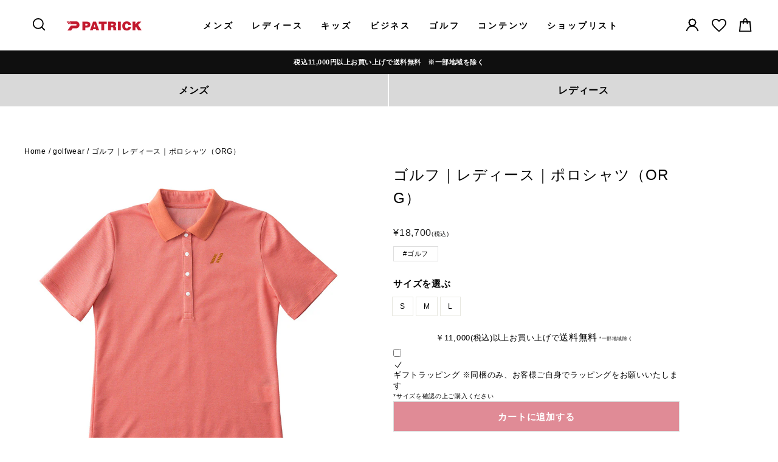

--- FILE ---
content_type: text/html; charset=utf-8
request_url: https://www.google.com/recaptcha/api2/anchor?ar=1&k=6LeTRAoeAAAAACKeCUlhSkXvVTIwv0_OgDTqgYsa&co=aHR0cHM6Ly9wYXRyaWNrLmpwOjQ0Mw..&hl=en&v=PoyoqOPhxBO7pBk68S4YbpHZ&size=invisible&anchor-ms=20000&execute-ms=30000&cb=ivgtq310t6fi
body_size: 48672
content:
<!DOCTYPE HTML><html dir="ltr" lang="en"><head><meta http-equiv="Content-Type" content="text/html; charset=UTF-8">
<meta http-equiv="X-UA-Compatible" content="IE=edge">
<title>reCAPTCHA</title>
<style type="text/css">
/* cyrillic-ext */
@font-face {
  font-family: 'Roboto';
  font-style: normal;
  font-weight: 400;
  font-stretch: 100%;
  src: url(//fonts.gstatic.com/s/roboto/v48/KFO7CnqEu92Fr1ME7kSn66aGLdTylUAMa3GUBHMdazTgWw.woff2) format('woff2');
  unicode-range: U+0460-052F, U+1C80-1C8A, U+20B4, U+2DE0-2DFF, U+A640-A69F, U+FE2E-FE2F;
}
/* cyrillic */
@font-face {
  font-family: 'Roboto';
  font-style: normal;
  font-weight: 400;
  font-stretch: 100%;
  src: url(//fonts.gstatic.com/s/roboto/v48/KFO7CnqEu92Fr1ME7kSn66aGLdTylUAMa3iUBHMdazTgWw.woff2) format('woff2');
  unicode-range: U+0301, U+0400-045F, U+0490-0491, U+04B0-04B1, U+2116;
}
/* greek-ext */
@font-face {
  font-family: 'Roboto';
  font-style: normal;
  font-weight: 400;
  font-stretch: 100%;
  src: url(//fonts.gstatic.com/s/roboto/v48/KFO7CnqEu92Fr1ME7kSn66aGLdTylUAMa3CUBHMdazTgWw.woff2) format('woff2');
  unicode-range: U+1F00-1FFF;
}
/* greek */
@font-face {
  font-family: 'Roboto';
  font-style: normal;
  font-weight: 400;
  font-stretch: 100%;
  src: url(//fonts.gstatic.com/s/roboto/v48/KFO7CnqEu92Fr1ME7kSn66aGLdTylUAMa3-UBHMdazTgWw.woff2) format('woff2');
  unicode-range: U+0370-0377, U+037A-037F, U+0384-038A, U+038C, U+038E-03A1, U+03A3-03FF;
}
/* math */
@font-face {
  font-family: 'Roboto';
  font-style: normal;
  font-weight: 400;
  font-stretch: 100%;
  src: url(//fonts.gstatic.com/s/roboto/v48/KFO7CnqEu92Fr1ME7kSn66aGLdTylUAMawCUBHMdazTgWw.woff2) format('woff2');
  unicode-range: U+0302-0303, U+0305, U+0307-0308, U+0310, U+0312, U+0315, U+031A, U+0326-0327, U+032C, U+032F-0330, U+0332-0333, U+0338, U+033A, U+0346, U+034D, U+0391-03A1, U+03A3-03A9, U+03B1-03C9, U+03D1, U+03D5-03D6, U+03F0-03F1, U+03F4-03F5, U+2016-2017, U+2034-2038, U+203C, U+2040, U+2043, U+2047, U+2050, U+2057, U+205F, U+2070-2071, U+2074-208E, U+2090-209C, U+20D0-20DC, U+20E1, U+20E5-20EF, U+2100-2112, U+2114-2115, U+2117-2121, U+2123-214F, U+2190, U+2192, U+2194-21AE, U+21B0-21E5, U+21F1-21F2, U+21F4-2211, U+2213-2214, U+2216-22FF, U+2308-230B, U+2310, U+2319, U+231C-2321, U+2336-237A, U+237C, U+2395, U+239B-23B7, U+23D0, U+23DC-23E1, U+2474-2475, U+25AF, U+25B3, U+25B7, U+25BD, U+25C1, U+25CA, U+25CC, U+25FB, U+266D-266F, U+27C0-27FF, U+2900-2AFF, U+2B0E-2B11, U+2B30-2B4C, U+2BFE, U+3030, U+FF5B, U+FF5D, U+1D400-1D7FF, U+1EE00-1EEFF;
}
/* symbols */
@font-face {
  font-family: 'Roboto';
  font-style: normal;
  font-weight: 400;
  font-stretch: 100%;
  src: url(//fonts.gstatic.com/s/roboto/v48/KFO7CnqEu92Fr1ME7kSn66aGLdTylUAMaxKUBHMdazTgWw.woff2) format('woff2');
  unicode-range: U+0001-000C, U+000E-001F, U+007F-009F, U+20DD-20E0, U+20E2-20E4, U+2150-218F, U+2190, U+2192, U+2194-2199, U+21AF, U+21E6-21F0, U+21F3, U+2218-2219, U+2299, U+22C4-22C6, U+2300-243F, U+2440-244A, U+2460-24FF, U+25A0-27BF, U+2800-28FF, U+2921-2922, U+2981, U+29BF, U+29EB, U+2B00-2BFF, U+4DC0-4DFF, U+FFF9-FFFB, U+10140-1018E, U+10190-1019C, U+101A0, U+101D0-101FD, U+102E0-102FB, U+10E60-10E7E, U+1D2C0-1D2D3, U+1D2E0-1D37F, U+1F000-1F0FF, U+1F100-1F1AD, U+1F1E6-1F1FF, U+1F30D-1F30F, U+1F315, U+1F31C, U+1F31E, U+1F320-1F32C, U+1F336, U+1F378, U+1F37D, U+1F382, U+1F393-1F39F, U+1F3A7-1F3A8, U+1F3AC-1F3AF, U+1F3C2, U+1F3C4-1F3C6, U+1F3CA-1F3CE, U+1F3D4-1F3E0, U+1F3ED, U+1F3F1-1F3F3, U+1F3F5-1F3F7, U+1F408, U+1F415, U+1F41F, U+1F426, U+1F43F, U+1F441-1F442, U+1F444, U+1F446-1F449, U+1F44C-1F44E, U+1F453, U+1F46A, U+1F47D, U+1F4A3, U+1F4B0, U+1F4B3, U+1F4B9, U+1F4BB, U+1F4BF, U+1F4C8-1F4CB, U+1F4D6, U+1F4DA, U+1F4DF, U+1F4E3-1F4E6, U+1F4EA-1F4ED, U+1F4F7, U+1F4F9-1F4FB, U+1F4FD-1F4FE, U+1F503, U+1F507-1F50B, U+1F50D, U+1F512-1F513, U+1F53E-1F54A, U+1F54F-1F5FA, U+1F610, U+1F650-1F67F, U+1F687, U+1F68D, U+1F691, U+1F694, U+1F698, U+1F6AD, U+1F6B2, U+1F6B9-1F6BA, U+1F6BC, U+1F6C6-1F6CF, U+1F6D3-1F6D7, U+1F6E0-1F6EA, U+1F6F0-1F6F3, U+1F6F7-1F6FC, U+1F700-1F7FF, U+1F800-1F80B, U+1F810-1F847, U+1F850-1F859, U+1F860-1F887, U+1F890-1F8AD, U+1F8B0-1F8BB, U+1F8C0-1F8C1, U+1F900-1F90B, U+1F93B, U+1F946, U+1F984, U+1F996, U+1F9E9, U+1FA00-1FA6F, U+1FA70-1FA7C, U+1FA80-1FA89, U+1FA8F-1FAC6, U+1FACE-1FADC, U+1FADF-1FAE9, U+1FAF0-1FAF8, U+1FB00-1FBFF;
}
/* vietnamese */
@font-face {
  font-family: 'Roboto';
  font-style: normal;
  font-weight: 400;
  font-stretch: 100%;
  src: url(//fonts.gstatic.com/s/roboto/v48/KFO7CnqEu92Fr1ME7kSn66aGLdTylUAMa3OUBHMdazTgWw.woff2) format('woff2');
  unicode-range: U+0102-0103, U+0110-0111, U+0128-0129, U+0168-0169, U+01A0-01A1, U+01AF-01B0, U+0300-0301, U+0303-0304, U+0308-0309, U+0323, U+0329, U+1EA0-1EF9, U+20AB;
}
/* latin-ext */
@font-face {
  font-family: 'Roboto';
  font-style: normal;
  font-weight: 400;
  font-stretch: 100%;
  src: url(//fonts.gstatic.com/s/roboto/v48/KFO7CnqEu92Fr1ME7kSn66aGLdTylUAMa3KUBHMdazTgWw.woff2) format('woff2');
  unicode-range: U+0100-02BA, U+02BD-02C5, U+02C7-02CC, U+02CE-02D7, U+02DD-02FF, U+0304, U+0308, U+0329, U+1D00-1DBF, U+1E00-1E9F, U+1EF2-1EFF, U+2020, U+20A0-20AB, U+20AD-20C0, U+2113, U+2C60-2C7F, U+A720-A7FF;
}
/* latin */
@font-face {
  font-family: 'Roboto';
  font-style: normal;
  font-weight: 400;
  font-stretch: 100%;
  src: url(//fonts.gstatic.com/s/roboto/v48/KFO7CnqEu92Fr1ME7kSn66aGLdTylUAMa3yUBHMdazQ.woff2) format('woff2');
  unicode-range: U+0000-00FF, U+0131, U+0152-0153, U+02BB-02BC, U+02C6, U+02DA, U+02DC, U+0304, U+0308, U+0329, U+2000-206F, U+20AC, U+2122, U+2191, U+2193, U+2212, U+2215, U+FEFF, U+FFFD;
}
/* cyrillic-ext */
@font-face {
  font-family: 'Roboto';
  font-style: normal;
  font-weight: 500;
  font-stretch: 100%;
  src: url(//fonts.gstatic.com/s/roboto/v48/KFO7CnqEu92Fr1ME7kSn66aGLdTylUAMa3GUBHMdazTgWw.woff2) format('woff2');
  unicode-range: U+0460-052F, U+1C80-1C8A, U+20B4, U+2DE0-2DFF, U+A640-A69F, U+FE2E-FE2F;
}
/* cyrillic */
@font-face {
  font-family: 'Roboto';
  font-style: normal;
  font-weight: 500;
  font-stretch: 100%;
  src: url(//fonts.gstatic.com/s/roboto/v48/KFO7CnqEu92Fr1ME7kSn66aGLdTylUAMa3iUBHMdazTgWw.woff2) format('woff2');
  unicode-range: U+0301, U+0400-045F, U+0490-0491, U+04B0-04B1, U+2116;
}
/* greek-ext */
@font-face {
  font-family: 'Roboto';
  font-style: normal;
  font-weight: 500;
  font-stretch: 100%;
  src: url(//fonts.gstatic.com/s/roboto/v48/KFO7CnqEu92Fr1ME7kSn66aGLdTylUAMa3CUBHMdazTgWw.woff2) format('woff2');
  unicode-range: U+1F00-1FFF;
}
/* greek */
@font-face {
  font-family: 'Roboto';
  font-style: normal;
  font-weight: 500;
  font-stretch: 100%;
  src: url(//fonts.gstatic.com/s/roboto/v48/KFO7CnqEu92Fr1ME7kSn66aGLdTylUAMa3-UBHMdazTgWw.woff2) format('woff2');
  unicode-range: U+0370-0377, U+037A-037F, U+0384-038A, U+038C, U+038E-03A1, U+03A3-03FF;
}
/* math */
@font-face {
  font-family: 'Roboto';
  font-style: normal;
  font-weight: 500;
  font-stretch: 100%;
  src: url(//fonts.gstatic.com/s/roboto/v48/KFO7CnqEu92Fr1ME7kSn66aGLdTylUAMawCUBHMdazTgWw.woff2) format('woff2');
  unicode-range: U+0302-0303, U+0305, U+0307-0308, U+0310, U+0312, U+0315, U+031A, U+0326-0327, U+032C, U+032F-0330, U+0332-0333, U+0338, U+033A, U+0346, U+034D, U+0391-03A1, U+03A3-03A9, U+03B1-03C9, U+03D1, U+03D5-03D6, U+03F0-03F1, U+03F4-03F5, U+2016-2017, U+2034-2038, U+203C, U+2040, U+2043, U+2047, U+2050, U+2057, U+205F, U+2070-2071, U+2074-208E, U+2090-209C, U+20D0-20DC, U+20E1, U+20E5-20EF, U+2100-2112, U+2114-2115, U+2117-2121, U+2123-214F, U+2190, U+2192, U+2194-21AE, U+21B0-21E5, U+21F1-21F2, U+21F4-2211, U+2213-2214, U+2216-22FF, U+2308-230B, U+2310, U+2319, U+231C-2321, U+2336-237A, U+237C, U+2395, U+239B-23B7, U+23D0, U+23DC-23E1, U+2474-2475, U+25AF, U+25B3, U+25B7, U+25BD, U+25C1, U+25CA, U+25CC, U+25FB, U+266D-266F, U+27C0-27FF, U+2900-2AFF, U+2B0E-2B11, U+2B30-2B4C, U+2BFE, U+3030, U+FF5B, U+FF5D, U+1D400-1D7FF, U+1EE00-1EEFF;
}
/* symbols */
@font-face {
  font-family: 'Roboto';
  font-style: normal;
  font-weight: 500;
  font-stretch: 100%;
  src: url(//fonts.gstatic.com/s/roboto/v48/KFO7CnqEu92Fr1ME7kSn66aGLdTylUAMaxKUBHMdazTgWw.woff2) format('woff2');
  unicode-range: U+0001-000C, U+000E-001F, U+007F-009F, U+20DD-20E0, U+20E2-20E4, U+2150-218F, U+2190, U+2192, U+2194-2199, U+21AF, U+21E6-21F0, U+21F3, U+2218-2219, U+2299, U+22C4-22C6, U+2300-243F, U+2440-244A, U+2460-24FF, U+25A0-27BF, U+2800-28FF, U+2921-2922, U+2981, U+29BF, U+29EB, U+2B00-2BFF, U+4DC0-4DFF, U+FFF9-FFFB, U+10140-1018E, U+10190-1019C, U+101A0, U+101D0-101FD, U+102E0-102FB, U+10E60-10E7E, U+1D2C0-1D2D3, U+1D2E0-1D37F, U+1F000-1F0FF, U+1F100-1F1AD, U+1F1E6-1F1FF, U+1F30D-1F30F, U+1F315, U+1F31C, U+1F31E, U+1F320-1F32C, U+1F336, U+1F378, U+1F37D, U+1F382, U+1F393-1F39F, U+1F3A7-1F3A8, U+1F3AC-1F3AF, U+1F3C2, U+1F3C4-1F3C6, U+1F3CA-1F3CE, U+1F3D4-1F3E0, U+1F3ED, U+1F3F1-1F3F3, U+1F3F5-1F3F7, U+1F408, U+1F415, U+1F41F, U+1F426, U+1F43F, U+1F441-1F442, U+1F444, U+1F446-1F449, U+1F44C-1F44E, U+1F453, U+1F46A, U+1F47D, U+1F4A3, U+1F4B0, U+1F4B3, U+1F4B9, U+1F4BB, U+1F4BF, U+1F4C8-1F4CB, U+1F4D6, U+1F4DA, U+1F4DF, U+1F4E3-1F4E6, U+1F4EA-1F4ED, U+1F4F7, U+1F4F9-1F4FB, U+1F4FD-1F4FE, U+1F503, U+1F507-1F50B, U+1F50D, U+1F512-1F513, U+1F53E-1F54A, U+1F54F-1F5FA, U+1F610, U+1F650-1F67F, U+1F687, U+1F68D, U+1F691, U+1F694, U+1F698, U+1F6AD, U+1F6B2, U+1F6B9-1F6BA, U+1F6BC, U+1F6C6-1F6CF, U+1F6D3-1F6D7, U+1F6E0-1F6EA, U+1F6F0-1F6F3, U+1F6F7-1F6FC, U+1F700-1F7FF, U+1F800-1F80B, U+1F810-1F847, U+1F850-1F859, U+1F860-1F887, U+1F890-1F8AD, U+1F8B0-1F8BB, U+1F8C0-1F8C1, U+1F900-1F90B, U+1F93B, U+1F946, U+1F984, U+1F996, U+1F9E9, U+1FA00-1FA6F, U+1FA70-1FA7C, U+1FA80-1FA89, U+1FA8F-1FAC6, U+1FACE-1FADC, U+1FADF-1FAE9, U+1FAF0-1FAF8, U+1FB00-1FBFF;
}
/* vietnamese */
@font-face {
  font-family: 'Roboto';
  font-style: normal;
  font-weight: 500;
  font-stretch: 100%;
  src: url(//fonts.gstatic.com/s/roboto/v48/KFO7CnqEu92Fr1ME7kSn66aGLdTylUAMa3OUBHMdazTgWw.woff2) format('woff2');
  unicode-range: U+0102-0103, U+0110-0111, U+0128-0129, U+0168-0169, U+01A0-01A1, U+01AF-01B0, U+0300-0301, U+0303-0304, U+0308-0309, U+0323, U+0329, U+1EA0-1EF9, U+20AB;
}
/* latin-ext */
@font-face {
  font-family: 'Roboto';
  font-style: normal;
  font-weight: 500;
  font-stretch: 100%;
  src: url(//fonts.gstatic.com/s/roboto/v48/KFO7CnqEu92Fr1ME7kSn66aGLdTylUAMa3KUBHMdazTgWw.woff2) format('woff2');
  unicode-range: U+0100-02BA, U+02BD-02C5, U+02C7-02CC, U+02CE-02D7, U+02DD-02FF, U+0304, U+0308, U+0329, U+1D00-1DBF, U+1E00-1E9F, U+1EF2-1EFF, U+2020, U+20A0-20AB, U+20AD-20C0, U+2113, U+2C60-2C7F, U+A720-A7FF;
}
/* latin */
@font-face {
  font-family: 'Roboto';
  font-style: normal;
  font-weight: 500;
  font-stretch: 100%;
  src: url(//fonts.gstatic.com/s/roboto/v48/KFO7CnqEu92Fr1ME7kSn66aGLdTylUAMa3yUBHMdazQ.woff2) format('woff2');
  unicode-range: U+0000-00FF, U+0131, U+0152-0153, U+02BB-02BC, U+02C6, U+02DA, U+02DC, U+0304, U+0308, U+0329, U+2000-206F, U+20AC, U+2122, U+2191, U+2193, U+2212, U+2215, U+FEFF, U+FFFD;
}
/* cyrillic-ext */
@font-face {
  font-family: 'Roboto';
  font-style: normal;
  font-weight: 900;
  font-stretch: 100%;
  src: url(//fonts.gstatic.com/s/roboto/v48/KFO7CnqEu92Fr1ME7kSn66aGLdTylUAMa3GUBHMdazTgWw.woff2) format('woff2');
  unicode-range: U+0460-052F, U+1C80-1C8A, U+20B4, U+2DE0-2DFF, U+A640-A69F, U+FE2E-FE2F;
}
/* cyrillic */
@font-face {
  font-family: 'Roboto';
  font-style: normal;
  font-weight: 900;
  font-stretch: 100%;
  src: url(//fonts.gstatic.com/s/roboto/v48/KFO7CnqEu92Fr1ME7kSn66aGLdTylUAMa3iUBHMdazTgWw.woff2) format('woff2');
  unicode-range: U+0301, U+0400-045F, U+0490-0491, U+04B0-04B1, U+2116;
}
/* greek-ext */
@font-face {
  font-family: 'Roboto';
  font-style: normal;
  font-weight: 900;
  font-stretch: 100%;
  src: url(//fonts.gstatic.com/s/roboto/v48/KFO7CnqEu92Fr1ME7kSn66aGLdTylUAMa3CUBHMdazTgWw.woff2) format('woff2');
  unicode-range: U+1F00-1FFF;
}
/* greek */
@font-face {
  font-family: 'Roboto';
  font-style: normal;
  font-weight: 900;
  font-stretch: 100%;
  src: url(//fonts.gstatic.com/s/roboto/v48/KFO7CnqEu92Fr1ME7kSn66aGLdTylUAMa3-UBHMdazTgWw.woff2) format('woff2');
  unicode-range: U+0370-0377, U+037A-037F, U+0384-038A, U+038C, U+038E-03A1, U+03A3-03FF;
}
/* math */
@font-face {
  font-family: 'Roboto';
  font-style: normal;
  font-weight: 900;
  font-stretch: 100%;
  src: url(//fonts.gstatic.com/s/roboto/v48/KFO7CnqEu92Fr1ME7kSn66aGLdTylUAMawCUBHMdazTgWw.woff2) format('woff2');
  unicode-range: U+0302-0303, U+0305, U+0307-0308, U+0310, U+0312, U+0315, U+031A, U+0326-0327, U+032C, U+032F-0330, U+0332-0333, U+0338, U+033A, U+0346, U+034D, U+0391-03A1, U+03A3-03A9, U+03B1-03C9, U+03D1, U+03D5-03D6, U+03F0-03F1, U+03F4-03F5, U+2016-2017, U+2034-2038, U+203C, U+2040, U+2043, U+2047, U+2050, U+2057, U+205F, U+2070-2071, U+2074-208E, U+2090-209C, U+20D0-20DC, U+20E1, U+20E5-20EF, U+2100-2112, U+2114-2115, U+2117-2121, U+2123-214F, U+2190, U+2192, U+2194-21AE, U+21B0-21E5, U+21F1-21F2, U+21F4-2211, U+2213-2214, U+2216-22FF, U+2308-230B, U+2310, U+2319, U+231C-2321, U+2336-237A, U+237C, U+2395, U+239B-23B7, U+23D0, U+23DC-23E1, U+2474-2475, U+25AF, U+25B3, U+25B7, U+25BD, U+25C1, U+25CA, U+25CC, U+25FB, U+266D-266F, U+27C0-27FF, U+2900-2AFF, U+2B0E-2B11, U+2B30-2B4C, U+2BFE, U+3030, U+FF5B, U+FF5D, U+1D400-1D7FF, U+1EE00-1EEFF;
}
/* symbols */
@font-face {
  font-family: 'Roboto';
  font-style: normal;
  font-weight: 900;
  font-stretch: 100%;
  src: url(//fonts.gstatic.com/s/roboto/v48/KFO7CnqEu92Fr1ME7kSn66aGLdTylUAMaxKUBHMdazTgWw.woff2) format('woff2');
  unicode-range: U+0001-000C, U+000E-001F, U+007F-009F, U+20DD-20E0, U+20E2-20E4, U+2150-218F, U+2190, U+2192, U+2194-2199, U+21AF, U+21E6-21F0, U+21F3, U+2218-2219, U+2299, U+22C4-22C6, U+2300-243F, U+2440-244A, U+2460-24FF, U+25A0-27BF, U+2800-28FF, U+2921-2922, U+2981, U+29BF, U+29EB, U+2B00-2BFF, U+4DC0-4DFF, U+FFF9-FFFB, U+10140-1018E, U+10190-1019C, U+101A0, U+101D0-101FD, U+102E0-102FB, U+10E60-10E7E, U+1D2C0-1D2D3, U+1D2E0-1D37F, U+1F000-1F0FF, U+1F100-1F1AD, U+1F1E6-1F1FF, U+1F30D-1F30F, U+1F315, U+1F31C, U+1F31E, U+1F320-1F32C, U+1F336, U+1F378, U+1F37D, U+1F382, U+1F393-1F39F, U+1F3A7-1F3A8, U+1F3AC-1F3AF, U+1F3C2, U+1F3C4-1F3C6, U+1F3CA-1F3CE, U+1F3D4-1F3E0, U+1F3ED, U+1F3F1-1F3F3, U+1F3F5-1F3F7, U+1F408, U+1F415, U+1F41F, U+1F426, U+1F43F, U+1F441-1F442, U+1F444, U+1F446-1F449, U+1F44C-1F44E, U+1F453, U+1F46A, U+1F47D, U+1F4A3, U+1F4B0, U+1F4B3, U+1F4B9, U+1F4BB, U+1F4BF, U+1F4C8-1F4CB, U+1F4D6, U+1F4DA, U+1F4DF, U+1F4E3-1F4E6, U+1F4EA-1F4ED, U+1F4F7, U+1F4F9-1F4FB, U+1F4FD-1F4FE, U+1F503, U+1F507-1F50B, U+1F50D, U+1F512-1F513, U+1F53E-1F54A, U+1F54F-1F5FA, U+1F610, U+1F650-1F67F, U+1F687, U+1F68D, U+1F691, U+1F694, U+1F698, U+1F6AD, U+1F6B2, U+1F6B9-1F6BA, U+1F6BC, U+1F6C6-1F6CF, U+1F6D3-1F6D7, U+1F6E0-1F6EA, U+1F6F0-1F6F3, U+1F6F7-1F6FC, U+1F700-1F7FF, U+1F800-1F80B, U+1F810-1F847, U+1F850-1F859, U+1F860-1F887, U+1F890-1F8AD, U+1F8B0-1F8BB, U+1F8C0-1F8C1, U+1F900-1F90B, U+1F93B, U+1F946, U+1F984, U+1F996, U+1F9E9, U+1FA00-1FA6F, U+1FA70-1FA7C, U+1FA80-1FA89, U+1FA8F-1FAC6, U+1FACE-1FADC, U+1FADF-1FAE9, U+1FAF0-1FAF8, U+1FB00-1FBFF;
}
/* vietnamese */
@font-face {
  font-family: 'Roboto';
  font-style: normal;
  font-weight: 900;
  font-stretch: 100%;
  src: url(//fonts.gstatic.com/s/roboto/v48/KFO7CnqEu92Fr1ME7kSn66aGLdTylUAMa3OUBHMdazTgWw.woff2) format('woff2');
  unicode-range: U+0102-0103, U+0110-0111, U+0128-0129, U+0168-0169, U+01A0-01A1, U+01AF-01B0, U+0300-0301, U+0303-0304, U+0308-0309, U+0323, U+0329, U+1EA0-1EF9, U+20AB;
}
/* latin-ext */
@font-face {
  font-family: 'Roboto';
  font-style: normal;
  font-weight: 900;
  font-stretch: 100%;
  src: url(//fonts.gstatic.com/s/roboto/v48/KFO7CnqEu92Fr1ME7kSn66aGLdTylUAMa3KUBHMdazTgWw.woff2) format('woff2');
  unicode-range: U+0100-02BA, U+02BD-02C5, U+02C7-02CC, U+02CE-02D7, U+02DD-02FF, U+0304, U+0308, U+0329, U+1D00-1DBF, U+1E00-1E9F, U+1EF2-1EFF, U+2020, U+20A0-20AB, U+20AD-20C0, U+2113, U+2C60-2C7F, U+A720-A7FF;
}
/* latin */
@font-face {
  font-family: 'Roboto';
  font-style: normal;
  font-weight: 900;
  font-stretch: 100%;
  src: url(//fonts.gstatic.com/s/roboto/v48/KFO7CnqEu92Fr1ME7kSn66aGLdTylUAMa3yUBHMdazQ.woff2) format('woff2');
  unicode-range: U+0000-00FF, U+0131, U+0152-0153, U+02BB-02BC, U+02C6, U+02DA, U+02DC, U+0304, U+0308, U+0329, U+2000-206F, U+20AC, U+2122, U+2191, U+2193, U+2212, U+2215, U+FEFF, U+FFFD;
}

</style>
<link rel="stylesheet" type="text/css" href="https://www.gstatic.com/recaptcha/releases/PoyoqOPhxBO7pBk68S4YbpHZ/styles__ltr.css">
<script nonce="q1dNQ9NBgmFtLNN24wJG9w" type="text/javascript">window['__recaptcha_api'] = 'https://www.google.com/recaptcha/api2/';</script>
<script type="text/javascript" src="https://www.gstatic.com/recaptcha/releases/PoyoqOPhxBO7pBk68S4YbpHZ/recaptcha__en.js" nonce="q1dNQ9NBgmFtLNN24wJG9w">
      
    </script></head>
<body><div id="rc-anchor-alert" class="rc-anchor-alert"></div>
<input type="hidden" id="recaptcha-token" value="[base64]">
<script type="text/javascript" nonce="q1dNQ9NBgmFtLNN24wJG9w">
      recaptcha.anchor.Main.init("[\x22ainput\x22,[\x22bgdata\x22,\x22\x22,\[base64]/[base64]/[base64]/ZyhXLGgpOnEoW04sMjEsbF0sVywwKSxoKSxmYWxzZSxmYWxzZSl9Y2F0Y2goayl7RygzNTgsVyk/[base64]/[base64]/[base64]/[base64]/[base64]/[base64]/[base64]/bmV3IEJbT10oRFswXSk6dz09Mj9uZXcgQltPXShEWzBdLERbMV0pOnc9PTM/bmV3IEJbT10oRFswXSxEWzFdLERbMl0pOnc9PTQ/[base64]/[base64]/[base64]/[base64]/[base64]\\u003d\x22,\[base64]\\u003d\\u003d\x22,\x22w4HDlcOQw4tQHBfCqRLDsT9twpAZVm7Cs2zCo8K1w7dUGFYPw53CrcKnw4vClMKeHgIWw5oFwolfHzFeT8KYWBPDo8O1w7/CisKSwoLDgsORwp7CpTvCssOGCiLCmRgJFm19wr/DhcOQGMKYCMKRP3/DoMKAw5ERSMKfNHt7asK2UcK3fwDCmWDDpcOTwpXDjcO/Q8OEwo7Dl8Kew67Dl0M3w6INw4U6I34SfBpJwoLDm2DCkFjChBLDrBPDlXnDvBPDmcOOw5I/BVbCkVdjGMO2wqUZwpLDucKXwrwhw6s1HcOcMcKuwpBZCsKUwqrCp8K5w5Rhw4F6w5QWwoZBIMOxwoJENR/Cs1c4w7DDtAzCicOxwpU6JVvCvDZ/wqV6wrMpAsORYMOfwq87w5Ztw4tKwo58b1LDpBTCrz/DrGR8w5HDucKNecOGw53DkMKBwqLDvsKswrjDtcK4w4LDocOYHWBQa0ZVworCjhpCTMKdMMOGLMKDwpEqwqbDvSxYwpUSwo1iwrpwaVY7w4gCYnYvFMK8H8OkMmcXw7/[base64]/Di2fCu3rCvsOkSzdtYy8Tw4vDr11qJMKDwoBUwokJwo/DnnHDvcOsI8K5R8KVK8OuwrE9wog/ZHsWFX5lwpEcw5QBw7MyQAHDgcKSccO5w5htwqHCicK1w6fCtHxEwqjCk8KjKMKRwo/CvcK/M0/Ci1DDvsKawqHDvsKwc8OLERjCj8K9wo7DrRLChcO/[base64]/Xnkgw57DlMOJCwDCt8KIME7CucKHUwnDvTLDgX/DjBDCosKqw7waw7rCnVVNbm/DscOSYsKvwr5Oak/CgMKQCjcuwq59DBYhOXgYw5bCusOPwqZZwojCsMOrJ8OpOsK9JgnDmcKZM8OAR8OPw45SXgnCj8OjNsO5LMKGwpwWFgFpwqXDmncGPcOpwoTDisKvwoV3w4TCsA0+JThndcKNCsKnw45KwrxwZMKdQnRLwq3CjnfDmFbCjMKFw4PDh8KqwqcFw7dOMcKhw4HCv8KddV/[base64]/Dg3LDtsOVa2/ColnCgMK3WcO7wrHDu8OWw4NLw57Ch0crMX7CrsKhw4bCgD/DnMKiwo4YHMOWOMObfsKuw4NFw6jDpEnDsHHCkH3DmTXClUXDq8Oywr1sw7nCpcO0wox/woJhwp0dwrMnw57DjMKpXBrDugDCjizCoMOhTMOYQMKtPMOwX8OuKMK8GC1ReyfCtMKNCsOAwoYvKx4FXsOKwohDfsOJAcOHTcK9wpHDscKpwpo+P8KXTAbCjGHDoU/Ctz3CuxZvw5I/ZSddWsKkwrfCtEnDlBZUw5DCiELCo8OkesKYwrRvwo7DqcKFwrwuwqTCk8Ojw5lew5Juwq3DlsOFw5rCpD3DghzCmsO4dmbCq8KDFcKwwoLCvFLDhMKFw41QL8KDw6ERBsOYdcK8w5UNI8KIw7XDjsOxRwXCvX/DoHtswqoRU05hLgHDln3CoMKqCiFLw5crwp1vwqrDnMK1w40IKMKLw7p7wpQWwq7DuzvDv3PCqMKIw5TCrFrCmMKewo7DunfClsO3F8K/PwbDhzPCj0TDscKSK1ldwpbDt8Ouw65zVgMfwoLDu2XDrcKqXCDDvsO2wrHCpcK8wp/CnMK6wpM8wrTCrAHCtibCoHjDncO5NAjDosKBHMO8bMO0ExNJw4DClAfDtBALw5/[base64]/fcK1wroqbMKvw7PDo0hQwoYRwoI5wpgGwrvDs0PCqMKcIRnDoW/DqcOGGm7DuMKrQjPCnMOxZWoUw5/CqljDssOMSsKyYBDCtMKlw4rDnMK7w5vDlnQVT3h0B8KOBkpvwpdIUMOmw4BFB3ZNw4XChgMhPTlrw5DCkMO0AsO0w7AVw4Yyw4Niwp7DkEw6P2t3fDNFJHbCgcODTy8QAUHDu0jDtCvDh8OLEXZiEWohRMKjwqHDiQV2MB9vw4rClMK/YcOxw5hRNsO8LlgMZnDCj8KiBhjCjiB6VcKfwqTCm8OoFsOdHMOBdyvDlMO0wqHDnxfDvmxPYMKDwoPCrsOZw7oDwpswwp/CqxXCiTFzHcOKwrHCncKRHTRUXsKLw4xvwofDkVPCssKHTWYSw4sPwo5sUsOcQwMXPsK+UsOkw53CrRNwwqhnwprDnG5CwoN7w5DDnMKwd8Kvw4LDlypEw4EPLT08wrHCusKJw5/[base64]/w4h9w77CpHkdwr3CgsK1w57DicK2BMKbLAE4MDYGcS3DiMOYOWN0VMKjMnTCoMKIw6DDhlMTwqXCscOVWmsiwoMDd8K0UMKBZhXCssKewqwZFlrDisOFLcOjw4gDwrzChx/CsxrCixhdw4ZAwrrDmMO4w48cMmTCi8OawoHDgU9sw6zDh8OMGMKCwoDCuQvDgMOYwoHCnsKGwqPDkMOVwq/Don/[base64]/[base64]/CvnF8DcKkwoHDhADCjl3Cm3tGN8OowowOJ3gGLsOrwoo1w73CssOgwp9rwqTDrhYkwobCgDbCvcKhwpp9T2PCuQHDsXzCvRTDlsK8wrRWwr3CqFJKFcK2T13DiUUsGVnCgCHDi8KzwrrCt8OPwprDgBbCkEYUesOnwo/CkcO5Y8KFw7V3woLDuMKdw7NowpMIw4hRLMOjwp9RcMO/wo0ew5osR8Kfw6Atw6jCjlRTwqnCo8Ksb1/[base64]/DjcKCwoNFwrlUwqttwqcNRCbCvsKMwoMvJ8KJQcOkwqdkXxpVbhoNX8KJw705w6XDnlQQw6bDk0ceXsK/IsKoLMK8UcK1wqhwL8O7w5g1w5HDrwxpwoUMPsK8woIXCxlSw78gBGzCl0pUwqIiMsO+w7rDt8KoEWwFwopZTWDCqDvDvsOXw6sGw7oDw7DDhGfCg8OGwr/DjsOTRDFbw53Cj0LCgcOKXhfDg8OVYMOuwoXChBnClsObDMO6DW/DgypFwq3DqMKsbMOcwrvCkcOww77Drh0nw6vCpRIXwrN/wpNowrfCsMO9cmXDtk5lTzZVfThObMOSwrE2AMOjw4t8w6XDnsOQAMOawplbPQpWw65iATdOwpsQOcOaXDQjwrTCjsKQw7EDC8K3T8OPwoDDncKMwqdkwqrDrcKlBMKkwoDDrX3CuhMSDMOINhrCpCTCo0AiHH/Cu8KSwrAnw698b8O3ZQbCrsOrw6fDvMOsUEfDscOnw51Swot0MVxzAcOieQJ4wo7CiMOXdR8XbVVdJsK1RMOxHxTCoUY/XcOhI8OrdAY0w4nDl8KkRMO5w65BTEDDhXtXb1jDusO7w4jDpD7ClTzCoEnDv8OqSAgpQMKdUHtuwpIpwqLCvsO/[base64]/CvBQ/dMOrfsO5w5nDusOhw6M/[base64]/DlyLDlMOrFcO6XHltZsKEcsKhQnNtEcO5BMKrwrLCt8KowqDDpTRmw6Vkw6DDl8KPB8KRT8ObEMOAA8OGWMK1w7TDtnjCjHDDml1MOMKQw6jDmcO7wqrDicKVUMOswpvDsRwTBDTDhh/DpB1PJsKPw5bDrSLDiEYzG8OVwrx/wqZJXCLCpWM5V8KHwojChcO9wp91e8KDNMK9w7F0woEuwq7Dj8KgwpAgXmjCv8KEw4gWw4I+aMOSasKdwonDuy4rcsKdNsKtw6/DgMO6Sj13w57DjR/DhyTCkANHJ00+CQvDgMO3RAUMwozCjWbCoXrCusKSwobDisKnTRHDjynCpCEyEXnDowHCkUfChcK1SjPDmsO3w5fCoDoow7gbw5PDkUnCucKtQcOjw4rDjcK5wrvCnlE8w4HDgDMtw4LDt8O8w5fCg2FRw6DCnXXCmcOoHsO/[base64]/[base64]/ClMOLwpJTw5jCqcKgYMOwEmxvJsK7Dic0bCPCusKhw7V3wp/Dsh3CqsKJPcKSwoIHbsKXw6DCtsKwfnXDvk3CpcKcR8Ouw4PDsTfDvXxVCMKKCsOIwqnCsB3Ch8KAwoPCv8OWwqA2KWXCg8OaRTJ5Q8Ktw64xw6giw7LDpHxsw6c/wpfDuSIPfEdCKWDCiMONVcKbcl8FwqAsMsOpw4x/E8KLw7xmwrPDqGkGHMKfCG0uZcO7YHfCrm/Cl8OnWFLDigd7woF7eAkyw4zDoSTCtGl0H3gHw6jCjQxGwq50wpB1w607ecK7w63DpHHDssOQw4TCtsOCw7ZxC8Oewpkmw4IuwqlHX8KCOcOsw47DtsKfw5PDj0bCjsO7w7HDp8KRwqV2PGgxwpvChU/Dh8KrJHleScOdVRVkw6bDn8Oow7TDuRt0wpwww7Z+wrjDhcO9JF48woHDu8OMfMKAw4tAGwbCm8ODLHAlw5R0ZMKxwp3Dm2bCqQ/CqsKbQmfCtsKiw5nCpcOUNVzDjsOjwoIeQHrDmsKnw4t8w4fCiH1hE0rDnz3Do8OecV/DlMKdaXsnJ8OfL8OaPMOBwrhbw6rDhhQqA8KHJcKvGcKOJsK6QzjCrmPCmGfDp8ORPsOaMcKaw4BBUcORKMOdwrp5woo/BVpKb8OGeTvCo8KVwpLDn8K7w77ClMOqJ8KCQsORL8OFZMOVwqRmw4HCnCjDoDpSOl3Ds8K4bUbCuxwARD/DrlEKw5YJKMO5DWzCrxZMwocFwpTCtx7Dp8K+w5Z7w7cDw4IlVw3DtMOUwqF5X0pzwqDCtTrCi8OuLcOnWcOUwpzCkj4lHgFJbTfCrnLDgSbCrGvDslMVRyc/[base64]/DvcOSE2vDviIKw5fDncOHw6pbCTvDlsOew6Vyw45OQDrCgE11w5/[base64]/[base64]/Dkg7Cl1XChsKJwp/Cv2jCjcOoQcOWYMOzBWsNwpodQ0gJwqVPwpbCr8OFw4VrQWXCpMOhw47DixjDmsOjwpwSRMK6wopGP8OuXzzCnydMwo9RaEbCpSbCrT3DrcODPcK/VmvDqsOBw6/DmEBfw5fCoMO5wpvCtsOydMKsKXdcFcK5w4VfCSvCi2rCn0bDqsOeCFwIwohJYjo9XMKlw5bCqsOZQ3XCuxAGfSQ8GmDDvlIQEWbDuEvCqxd4GEfCrsOcwr7DrcKVwpnClDU7w6/[base64]/wqMTw5nCrH7DmMKCIsK0woXDgcOdRsO2bVELJcOPwpbDqCHDgMOpbMKsw7kkwo8ZwrPCu8Okw43DulPCpMKQDMKywrvDgsKGS8K1w4Ywwr8zw7RXS8KPwohNw68zKHfDsGXDs8O5DsOYw4DCtxPCtExHLkfDm8OAwqvCvMO6w7TDh8KPw5vDrCHCn1Q/wpJ+w67DksKuwp7Dt8OKw5fCjw3Dg8KeGg82RxNyw5DDvTnDosK6X8O4JMOBwoHCicKyFsO5w57DgAnCmcOWK8OyYB3DtlU2wp1dwqN7V8OGwqjClygFwroMJG89w4bCnyjDtMOKQcOHw4DCri8mb37Dohp2fxbDk1V+w598bMOCwrZZR8K2wq8/wrwWIMK8IcKLw7XDs8KDwpIUHXXDk1TCk0ALYHY6w6grwozCnsK7w7s8a8ORwpLCsQPCnGnDuVrCk8KuwpJgw5DDocOOb8ODS8KMwrAgwrk6ExDDosObwo7CisKVOU/[base64]/[base64]/wpY9PEzCu23DqVlrw7RBw4U/w4PDmkJpwoMveMO/VcOWwp/[base64]/CnyMEPg9jw5TCh8OAwo7CscKUe8KOw5rDmmITGsKHwpdLwqzCgcKYJjzDpMKnw6jCnzcmw6zCgFdQwownO8KNwr8/[base64]/CucOvRxbCuQXCrMOhVcOZAcOCw6vDjsKPGcOGwpHCm8KXw7/CiDfDv8OKNhJZCGvDum11w70/wr8Yw4/Do2NUPMO4TcKqVsKrwq4OasODwoHCjMO5DiPDpcK7w4oZMMKXdlIHw5Y7CsOAFEs/XHh2w7p6XGRPYcKQFMOYScOuw5fDpMOkw7Zgwp0sSsOrwqNIY3o5w4jDvVkWQsO3UAYiwoPDo8Kuw4xEw5TCncOoZcKnw7LCvQ/CocOfBsO1w6nDokDCvSDCgcOlwo9AwpXDoELDtMOKUMOqD27ClMOdHMKfMsOOw50Uw6RQwq4kaEHCskTDmQPCvMOJImxDMyHCi0srwpYZYAjCi8OqfyQ2NcKqw7JDw5TCjwXDlMK3w655w7/DoMOxwopOJMO1wqhiw4HDl8O+K0zCuXDDssOwwrN7VArDmMO6ZCLChsOlFcKmSh9kTsKwwpLDnMK5DGnDtcO1w4oPXx3CscOzdy/[base64]/CcKmw4YPw63DuifCpGzDgHDDsw4Uw7d6DC7Cg1HDhcKxw6NKTjLDg8OgSRsMwpzChcKnw5vCoBpRMMKPwqJfwqUGA8OPd8OwGMKmw4RMasOBAcKcUsO7wp3CksK8SwwAVgZ1Cit/wqNowpzDscKCQsOqYCXDh8KvYWoifsOwBMOew73ClsKeZDBdw6/CliHDtGnChMOOwonDrj1nw604ExbCsEzDoMKGwo9XLgwmBDvDp1LCrUHCpMKZaMKxwrrCkChmwrTCksKLQsOJP8Kpwq8EOcKoB208b8OFwpRJdDl7DsKiw78SFjhRw4PDsGEgw6jDjMOVGMO5Q1PDu1wZGlDClxoEZsOFcsOnHMOCw7jCt8KHIW8NYMKDRm/DsMKjwpRBYHQcE8OZOzRlwr7CrcKFQMO2JMKOw7rCk8OcP8KLHsKrw6nCm8OnwpFLw7vDukchcCNsb8KUfsK1T0TDq8OKw7dcDhpPw5nDj8KWecK3CE7CvcOgRVFbwrEkCsKoA8KQw4Uvw7phGcOQw75rwrdkwqTDlMK1LW8eI8OzYyzCu3/ChMKwwoFOwqZJw4kXw5XDrsO1w4HClGTDg1PDrMKgTMOMHhtWUmPDiD/DqcKPGXFyPxJaHXfCo2hcUmghw5bCpcK4JsKoJAVJw6LDhHzCgwrCosO9w6zCsRI2SsOvwqkvcMK9XAPCqnvCgsKnwoZSwp/[base64]/Ch8Oaw5gTwq4qEz/[base64]/CmW1xw5jDicKOw7VaEsKywqnDmVDDoMKNw7RRIAANwrrCl8OKwrvCrSYFfEstbkrCh8K0wpPCpsOEw5l6w74pw6LCtMODw6ISS1/CsnnDml9KAXvDi8O7D8KUFRF8w53DrRU3CzHCqMOiwpgZfMOUbApiY3dOwrM/wrjCpMOMw4zDix4Mw5XCnMOMw57CvAQkQQllwobDkCt3w7EZG8KHWcK0RjZ3w7nDmcObUBdPZAfCpsO8Zg/CqcOfcRhAQC5ow7BiLGXDi8KqXMKNwqYmwpvDpMKfXFPCpnh+Ui1UKcKqw4zDk0TCksO/w4Y0a1JGwo9FK8K9V8KswqxPQWgWQcKdwog9GGlSChPDsTPDvMONJ8Osw6ABw6JEV8Oxw5sXcsOLwq4tMR/DrsOud8Ogw4PDrsOCwozCqhvDlcOLw4txLMKCT8KLfF3CijzCg8ODMRHDtMOZMsOPGxvCkcO8CUQCw4PDn8OMBsOUHR/Ci3rCjMOpwqTDtl87RV4ZwoEcwpsgw6rCl3jCp8ONwpPDjwlRGlkPw4wfDFFlTirDgMKILcOwNhYwNDPDncKHAVnDuMKaQU3DocKaBcOXwo9lwpAYVgnCgMKMwqbCo8OGw6PCv8OFw6zCssKDwprCnsKQFcOOMgLCk0nCnMOdGsOkwpxHChpDS3DCpzkyaT/CkjIuw60+SH5uBsKvwrXDocO4wpfChWbDt1PCgT9cH8OXXsKawphNMEPCtEpBw6pfwq7CjAlAwovCiyTDkVMNZWzDrWfDv2h+wpwNRMKuFcKiG0LDhMOnwpvChMOGwoXDv8OIQ8KXVMOdwrtMwrjDqcK4wrw/[base64]/CtcK0YRTChMKxw6PDiXQ8HkXDmsOnw7hbMHllZsKNwpHCm8OnFlcLwp3CicOiw7jDq8KjwoI/IsO1YcOuw6Qww7fDgExvVgJBF8OhAFnCmsOPUlRxw63CjsKlw61LKTXDqCbCp8OZIsO9ZSnClA1cw6gzCXPDqMO5QcK1M2pzbMKZHzJVw7M+woTCucOfV0/ChXxYwrjDp8KJwoVYwq7DsMOrw7rDgl3DrH56w67CjMKlwrJGODp8w5ViwpsNw63CoitdVVzChiTDiDZoBFg/M8OWXmcMw5plfQBbbT/DjHsHw4/[base64]/wqHDqC5owpBLKl/DqA7ChirChF7DucOVVMOnwrMrPTFnwppYw75kwpZHUE/CrsOxHRDCgT5wV8KIw4nCvWRdEGjChC7Cj8Kqw7URwoJecjx1esOAwpBPw6cxw7A0WlgCFcOJw6ZqwqvDtcKNJMOuUAJ/VsOzYQhJIm3Dl8O5OcKWBsOHCsOZw7vDisO6wrc9w64vwqfCq2lAblhdwpnDiMKDwpFAw6QrTXouw5rDkEfDscO1P0zDncOswqrCjHPCvUTDtsOtI8KGesKkRMOywpsWwoMLGxPCqsOVesKvDgBYGMKaHMKkwr/CpsOTw5wcQSbCs8KawpIrYsOJw43Du2/CjBFZwrZyw5obw7DDllhNw5zCr33Dk8OIHnE1M3EEwrvDhEFsw5dLIxIqXyBJwo5vw7nCtgPDvCbClVJ4w6cVwo05w7MLeMKYLE3DtkXCiMKXwohKBRd1wobCtTgOWsO0eMO6JcO7OE8tKcKpAjBRwrRzwq1aTsKpwrHCjcOYYcOew7DCvkZSNl3CsW/Du8K9QnzDp8KKHBIiI8KzwqRxCUbDhwbCiWfCksOcUV/CkMKNwoItEjMlImDDvzrCp8O3ITNpw4oPKAPDoMOgw61jw7pndMKNw5ZbwonCp8OFw5pMbVBgZRPDmcKmCxXCocKEw47CjsKTw7ocJMOwU3xPcRXDlMOjwrVoNVjCvsK/wqpZZwE/wqEbPH/[base64]/[base64]/DsMOfwp/Dg8OeJMObHjglwol1PkTDqcO3w6x5w5LCmSrDpDbCrcKKYMOJw59cw5oJWBPCjVnDhlQUXwLDr3nDtMKXRCzDrV0hw5fCkcOJw6nDjl1pw7psM0/CgQlow5PDjMKWEcO2YgMgCVrCihnCnsOPwp7DpcOvwrvDu8OXwodaw6rCp8O/Q0MBwpxSwo/[base64]/DiSVGw4QYwrNpayjDpiwWwooJVsOiwqArMcO7woshw75lbMKteV4gJMObNMO7ZQIAw6hmN2PCh8KMAMKhw4DDsxnCuH3DksOCw5jDrHRWRMOew5DCgsOLZcOswr1dw53Cq8OkSMOOG8Oaw6TDnsKuMwg/w7wFPsKtAMKsw4HDm8KnDyNWVsKsQcOdw6kEwpbDgsOjOMKMeMKHIUHDgcOowoFYRsOYDipsTsOjwrx+w7YTd8OIYsOxw5llw7Mrw57DosKtUDjDqsK1wqwJN2fDlcKnC8OQU33CkVTCssO/Z109IsKCa8KsRhF3d8KKE8KRZsKmL8KHEwAgLn0DfMOLKQAZRjjDnU42w7RgT1pyS8OiHmjCl1UAw7ZXw7cCbitOwp3ChsKQZTNTw5N9wohcw7bDlmHCvAvDt8KASAvCmWbCi8ONIcK7w4o+fsKsXAbDoMKBw6fDsG7DmF7Dq04+wqXCtUXDhMOvQ8KFUmlfBi/Ch8KWwqp5w5Flw5BOw7fDq8KocsKMTMKrwoFHX1J1VMO+d1I4w7MEARMEwoYNwolXexhaJTxMwqfDlmLDmV7DicOowp4bwp7CszDDhMKyS17DtmZvw6HCuX9mOwDDuAFMwqLDmmshwpXCmcOqw5TCuS/DpSrCo1h3ewYUw5PCqHw3w5rCmsO9wqrDj19kwo9WFhfCowtDwp/DmcKyNDPCu8OxfQHCoyDCrcOew5bClcKCwojDl8OoeG/[base64]/CowTDo8O3w60LwrbDgMKDw7pOISPDh8KWQsK/PcKvbcKXEMKQLsKfLycbbDLCtmvCpMO+dFTCr8KCw7bCusOxwqfCskbCu386w7TCn1MyYw3DuHE6w7DDukDDqxFZTRjDqlpLT8O+wrg/JlHDucOmDcO9woXDk8K9wr/Cq8O2wrsewp8FwrrCtiQYBkQyAMKowplTwolHwoIFwpXCnMO2N8KFI8OBcF02Xm0FwrlbMsKOVsOoSsKJw6UKwoVxwq3CvAtmZsOww6PDgMO4wo4ZwqzDplrDkcO4d8KHHkAQU2LCqMOAw7DDn8Kgwo/CjhbDl3QTwr0Ud8KIwqjDghrCpMKOTsKlciDDtcOwV2lcwrDDkMKBQH3CmT4Ywo/DuU4EA1l+FBtMw6dBcwwbw5XCoDATczjCmAnCicOuwq9Ew4zDosORCcOwwrsawo7ChTVMw5DDiGfCn1J9wpw/w7FTS8K7bMOad8K4wrlCw5TCiHZ/wq7DqSBBw48sw5ZlCsO6w5gnFMOFMsOJwrVTMsKUA3PCrgjCosOdw5x/[base64]/DvkHCqzhwImRXNsOSw4gVw55SVlMMw5jDpknClsOdcsOAQCXCn8K4w59dw5IQY8OIIHLDlkXDqMOCwopZQ8KnY1wIw7TChsOPw7Z5w5jDqMKgccONHAZQwpBPBHNYwol0wrTCiCfDoCPCgMOAwqHDl8KyTR/Dv8K2U2dKw4bCpBUDwrthdixdw6jDp8OHw7fDlcOjfcKGwpXDncO6UMOufsOuBsOXwoIiVsOjMcKfCcO7EmHCtH7DkWnCvcONZz7CvcKxV3rDmcOcLMKrZ8KbMsO6wrHDnh/DvMOxwpNQSsO9csOlPRk/cMO3woLCvcO6w4AxwrvDmwHDgMOJHiHDvMKAWV4/w5XDpcKOw7kRwpLCgW3CmsOMw6obwrnDrMKIbMKfw7dkJUZUBy7DmcKNKsORwqvCgG3CnsKvw6XCksOjwq/[base64]/CtH8yGiIsG3U0YkbCgcOWwr59UnLDo8OpGx/ChkBEwq/[base64]/[base64]/DnD0gw4zDuAzClcObeMKyw5kjw5x+wr8+w5FxwpBLw6DDrwNbCsKQVsO+OVHCqEHDlWQ6XAlPw5gzw54/w7Zaw5o0w5bCmcKXfsKpwoDCjE9Jw4w+w4jChi96w4h0w4zCgMKqGx7CoUNHKcOtw5N/w71Iwr7CpgLDocKBw4MTIB9Rwqglw6lowq4XU3wSwrHCtcOcHcKUw7LClWY7wqIfAQoyw4DClcKcw6hKwqXDsDcyw6DDlSl/VsKXbMOTw7DCkmhJw7bDqTIXPV7CphoGw58Dw6PCtBBtwpYsNQzCisO5wobCo3LDusOAwqtbcMK8a8OpbhMhw5TDgiPCssKCZRlPIB8zfWbCpS4oX3gXw7kqRB0PZ8OQwrMqwr/CkcOSw5nCl8OxAiVowrHCl8ObV2Zgw5TCmXIJcsKSKFVkAR7DrMOWw5PCp8OhU8ORA3I+wpR8XBvCpMOPQmfCisOQD8KxfUDCtMK1CR8eZ8OwaHXDu8KVWcKqwqXDgghNwpPCgmoBPsOBHsOoRFUDwr3DjBZ/[base64]/C2wgVcOdZyvCh8KDXQzCgMO5w6t+w60sJMO8wolgBMOQNSBBTMKVwr7DkAg7w4XCiUzDi1XCnUvCk8Otw5Jyw7HCrSXDvXd3w5Ugw5/CucOCwpQfSnHDmMKeKhZNUFlvwr5rI1fCq8OgVMK9GWFSwqZ9wqBgGcKISsKRw7PDu8KEwqXDgh4mUcK6O3nCvVpPTBIHwoc5cWIge8KqH18XZ3hGc1l7W1k6H8OJQQNLwp3CvXbDiMK1wqwsw7DDhkDDv3xqJcKgw4/CslE5IsK/M0vCvsOhwpoow7vCimgvwr/CmcOhwrHDjMOfIsOGwr/Dh1BMAsOMwo1hwp0FwqN6MkgnFXoDLcO6wpTDpcKgTcOxwqPCv3QHw6PCl2YowrRQw6Yjw7w5D8OgNMO1wrolScObwos8fiNywow1D2Npw7gEZcOOwpPDkjbDscK4wq/[base64]/[base64]/CqsOXF8Kuw5zCrkDDlMOWVsOjRcOefX8nw5ADd8ONU8OdMcOsw7LDqj/[base64]/w4Nqw5fCkcOMw6gCH8KKbMOWw6fDvMKLY8KuwqHCoVjCq0bCkiTChVN7w4BcYsKQw49OZ2wAwr/[base64]/DmwbDslvDqSvDujvDusOJccK3wpzDpMOnwo3DmsO4w4/DhjTCl8OaA8KLQwDDiMK2CsKaw6dZJF1TUcOcQsKvdiolc0TDnsK6wq/CpMKlwr0WwpwnInLDiSXChk/Dt8OTwoXDnl1Jw4xtW2Q2w73DqxPDuyFmHHHDvwQIw6PDrwHCssKaw7TDrT/CuMOcwr9Gw4MowrZgwqnDksOVw7TCpTNvThhaSwUww4bDn8K/woTCicK7w7vDuWvCmzU5VS1zBMKSBF7CgXJFwrPChMKIM8ONwrhQAsOLwo/[base64]/w5HCk3LCmR8owr99wpF4QCrDuMKbF3U6CDVaw6fDphgtwpLDlsK8AwLChsKXw63DuVbDkG3Cs8Klwr/[base64]/DkXomRScTw53Cozc+wp3CrsOWwpYkw5coCFzCsMOQecOmw6kiKsKCw49VYhHDvcKNT8OSR8OpXhDCnWPCiDLDr2TCvMKFBMK5HsOFJXfDgBTDuiHDnsOYw4/ChsKnw5xHf8Ovw5JpNifDjE/CnXnCrnzDtE8aLl/Ci8Oiw6vDocK1wrXDnXp4ZlnCixlTVMKiw7TCjcKdwp3CrinDshQddFQNJV1TXBPDqhTCjMKhwr7CtcK5LsO+wqvDp8OHVXPDiTzDpyjCicO1L8Ouwo7DgsKew67DusO7IQtUwoJwwrXDmVtXwoDCvcOPw4kTwrx5wp3CgcOeSmPDnA/DncO7wo11w6lJa8Ocw6jCnVfCrsKHw5zDvsKnWgrDucKJw43DlHLDtcKeclzDk2gBw4bDucOFwosJQcOzw6bCiz1Nw4x6w6bDhsOeasOYBCPCj8OMJSTDsnclwrfCrwAdwpFpw4IIF2/DmTVCw4xWwpo2wqF7woVSwpJnAW/CjVTDnsKhw6vCrcKJwp07wplUwohsw4XCo8KDHG8Vw4kKw5g2wqPCggLDhcOdeMKDHWXCk3QyasOCWWAEesKywojDlBvCihYiw5Nqwo/Dr8KWwok0asOFw6hcw511BT8uw6hHIy0Zw5fDpCHChsObUMO3I8OiJ08CUQJJwonCksOhwpRqR8K+wo4hw4Exw5HCg8ObCy1xcwPCncKbwoLClkLDrcO4dsKfMMOZdzjCpsOrb8O1GsOaWSXDigt5Wl/Ct8OcNsKjw6rDmsKnAsOQw4YgwrEHwrbDrzxxJS/[base64]/[base64]/[base64]/DnBLDmiIXfcOMw7zDp1MJwpbDjGJrw51NEMKNa8KLfsOENcKONsONdE5aw4Zew53DpxYhKh4fwp/Ct8KqLzpTwqzDh1MDwq4/w6rCnjfCpCjCqxvDn8KzS8KgwqI/wqc6w401HcOZwrrCvG0ibcOgcX3Di3PDqcO4fT3DtyJNYRBwX8KnIQ1Bwq8LwrrCrFZlw77DscKyw63CqA4NMcKIwpPDksOTwpl/[base64]/DgMKyJ8K3YljDtMOIS8OhfMKEF23CqMOtw7rCjVvDtgdJwo4sIMKbw5kQwqvCscOfFwLCr8KkwocpGSNAwqsQZhVow61DdsOEwpvDtMKqfG81DBnDn8KOw5zDjEvCisOfEMKJAG/DrsKCIVbCkCIIOw1AX8KJwpfDv8Kpwq/DsB8BNsKPC0PCiHMswr13wp3CsMKUBBF6IcOIeMO4bErDrGjDs8OeHVRKPkE/woLDunjDrknDsQ7DkMK5Y8K6UMKBw4nCp8KyPHxgwo/DisKLSCRiw7zCnMOtwpbDqMO0P8K6VkFYw44jwpIWwobDs8OAwoQEJ3fCvcKtw6JkSBQ3w5sECsKgIibCi0V5c2dsw7NKTsOST8K/[base64]/DgFA8csO3SzshEknCqFHDiixfwoJfw4bDgMOdL8OWAUsDb8OYFMK/wqALwoo7QxrDijghF8K0ZlvCqjzDjcO4wrASbMK9UMOHwpwWwr9tw7HDgW1Yw5d6wqRYS8O6BXADw6vDgMKqAhfDicO9w7sywphfwpo5X3LDlzbDjS3DjEEKdBk/bMKSLsKew4RINV/DvMKvw7HCs8KkCXzDthvCscKzOsO1NC7Ch8KCw41Vw7wEwrfCh3JWwpXDjjbCscKkw7VJMChqw7wXwrzDj8OsIjnDkRbClcK/dsOEXmpRw7TDrT7Cgg43VsOhw6ZSb8OSQX9nwq4DeMOdXMK7IcOZC0pgwoIpw7fDqsOUwqDDicOsw7MbwpzDq8Kva8OpS8Oxd1PDrW/Dr3PCtHt+wrrCkMOqwpcYwpfCq8KZcMOvwqlqwprCg8Kiw7HDvcOZw4bCuXbDjwDCh0lLK8KHFMOddBZKwpRSwp5Bw7DDjMOyP0/DtXpxEsKzOgDDrBATWMONwonCmcK4wpXCksOeC1DDpsK/w4kJw47Di33DuTArwrbDsloSwpLCr8OgccKCwozCisK0NRYtwrnCimA3OMO4wrErQ8Oiw71aWms1EsKWY8K+YjfDmA1Ww5pKwprDh8OKw7ENUsKnw5zCp8Oaw6HDqjTDpAZJwpnCuMOHwrjDlsOuEcOkwqYlGXNUSsOawrPCkiFaIRbCuMKnZ1xZw7PDqyoYwrtJbMK/[base64]/[base64]/Cl198Vjddw5XChV4nwpV1AMOhNMOlGRZRMCc7wqnCp3BxwrTCukrDqDXDusKsDEbCjk0EK8OHw6xsw7oAGcOiM1dbasOPY8KWwrxKw5YyCwlFbsKmw77CjcOyBMKKODbChsK2IcKNworDicO1w5gdw6rDhsO3woQWAi9iwp7DncOkS0TDtcO/HcObwr81bcKxU0pfYj7DgMKvTcK3w6TClsOqVizCvDfDsCrCrxp0acO2JcO5w4zDqcO/wqdlwp5ifTtrLsKdw44vG8ObD1LCtMKXaFDDvCwZfEhRM3TCnMKDwpcHKT/CiMKAUx/[base64]/CogHDolEfQcOaJMKJwqPDosOkbsK0wqE+w50AQnQ3woomw4bCssOAVMK+w78owoIiOsKawpvCg8OfwoYQD8KmwrVhwo/[base64]/Cr8KBeQVAw6/Cu8Ozw6gow6MDwpvCrsOBfWdNX8OREMK2w43ChMOXAMK6w74gI8Kwwp/DkCNfSsK5c8OlIcOCLsKHDRvDocOZbHUzCgMRwqIUOx5deMKPwo1cYFJOw55Iw7bCqx/CtGJXwoI5SDTCr8Ovw7UwFcOuwrUhwqzDj1jCsyshDljCiMKREsOyBDTDpWLDsxsKw5fCnlZCNsKbwpNuD2/DusOcwq3CicO9w7HCq8OxCcOdE8K8csO0a8ONw6pBbsK0KzUHwq7DvirDuMKIdcOsw7c5W8O5fsK6w7RSw59nwp7Dh8KLByvDvRnDjBYQw7bDiXDDtMOxNsOdwp8bMcKGLRY6w6AeJcKfVxgAHmJ/w63DrMKQwrzDviMcY8Kvw7JtLErDrC0YVMOaQMKIwpFBwqJ7w6FEwpzDmsK0FsORf8KGwpHDuW3DlmE2wpfDtsKmJ8OsScOhc8OHcsOVDcK4aMKHJSNBBMO8Yhs2JH8Uw7JsasOmworCisKmwrHDg0HDhjbCrcO1EMKkPlBIwrJlSBxqXMOVw7FVQMOAw4fCjMK/AEEOA8KjwprCvVF5wprCnx/CmXYlw600Oxwtw4/Dm1dCWEDDrDRhw4/Cmy/CgVUpw6lMBMKGwprDoxfDsMONwpcAwqjDt1FJwpUUQMO1Q8OUdcOBAy7DvEFcVEt8AcKCBBE0w7vClR3ChcOmw6zCucKFCxByw5Mbw6l7WCENw6XDvWvCtcKDYw3CtiPCoBjCnsKFPQohPylAwpTCvcKoJcKgw4XCkcKFNMKdc8OddirCscORDUTCvcOKZj5Pw6o/YBg2w7F1wqEEZsOTwpwVw4TCusOYwoMdPkrCrkpHSWvDpHHDu8KKw5HDu8Otc8Omw7DDhQt9w75HGMKgw7d/[base64]/CvkPChsKmwqVAw7tSw5HDgBk8w6zDtn7Dr8K+wpnCpkzDvkvCisOMGj53c8OIw41hwrnCusOnw404wrlgwpQOR8Ozwr3Cq8KOE1jCgcOpwrZow6XDljFbw7/DkMKhOn8YRzXCgG1WfcOXSz/[base64]/DosKwwr16w6ZwVjodWgdWwqozwozCs1kLQ8Kvw5bCgyIFDB/DmgpzFsKLd8OpcmPDjcOpwp8TdsK2LjNFw5Y8w5fDhMOPCjnDoVrDgsKSA2Uuw6XCk8Kjw5LCjMO8wpnCj394wp/CtBXCt8OnAnlUaThXwofCn8O3wpXCp8K2w4BoQRB9CkMmwrHDiBbDjnfDu8Olw6vDg8OzEEvDnG/Cu8ONw4XDicKuwrIqDhzCixQNRWTCsMOtPVzCnVDCh8OUwr3Co3kMdjJjw7PDr3/CuitJNVNzw5vDtwxEeDg1UsOdMcO+QgPCjcKPSsO6wrI/ZmE7woTCtsOVPcKbDyQPOcOiw4LCkQrCk3U8wpDDt8O9wqvClcOZw6fCnMKnw7Igw7rCmcK5ecKhw43Ck1N7wqQHaG3ChMK6wq7DicKILMO8ZnbDmcKnUF/DmkLDvcKBw4JtFMKCw6PDtFLDncKnMQEZNsK4bsORwofDtMK4w780w6nDpkgww5rDtMKpw5BAFsOWf8KYQG3DhMO8IsK0wqcEHWcFY8KSw4Bow6FjVsKydg\\u003d\\u003d\x22],null,[\x22conf\x22,null,\x226LeTRAoeAAAAACKeCUlhSkXvVTIwv0_OgDTqgYsa\x22,0,null,null,null,0,[21,125,63,73,95,87,41,43,42,83,102,105,109,121],[1017145,565],0,null,null,null,null,0,null,0,null,700,1,null,0,\[base64]/76lBhnEnQkZnOKMAhmv8xEZ\x22,0,1,null,null,1,null,0,1,null,null,null,0],\x22https://patrick.jp:443\x22,null,[3,1,1],null,null,null,1,3600,[\x22https://www.google.com/intl/en/policies/privacy/\x22,\x22https://www.google.com/intl/en/policies/terms/\x22],\x22vucyJCkBsrBHYEmTLHe6C5Nzsa4AKUNVPFG0gqyrtoQ\\u003d\x22,1,0,null,1,1768981857566,0,0,[139],null,[149,130,139],\x22RC-ojI1GRM94z3AhQ\x22,null,null,null,null,null,\x220dAFcWeA7RG7xJacCF5vG_3QRI02ArptL3ChGQ5EN6PXz1wIpxetKW0YTTGWSUG_u3ddf32C0pWyOqtRM57sOpFIzwAqLgPc8n5A\x22,1769064657601]");
    </script></body></html>

--- FILE ---
content_type: text/css
request_url: https://patrick.jp/cdn/shop/t/42/assets/flex.css?v=70398856562048010311742867317
body_size: 114
content:
.flex{display:flex!important;display:-webkit-flex!important}.flex-d_r{flex-direction:row!important;-webkit-flex-direction:row!important}.flex-d_r-re{flex-direction:row-reverse!important;-webkit-flex-direction:row-reverse!important}.flex-d_c{flex-direction:column!important;-webkit-flex-direction:column!important}.flex-d_c-re{flex-direction:column-reverse!important;-webkit-flex-direction:column-reverse!important}.flex-w_no{flex-wrap:nowrap!important;-webkit-flex-wrap:nowrap!important}.flex-w_w{flex-wrap:wrap!important;-webkit-flex-wrap:wrap!important}.flex-w_w-re{flex-wrap:wrap-reverse!important;-webkit-flex-wrap:wrap-reverse!important}.flex-jc_fs{justify-content:flex-start!important;-webkit-justify-content:flex-start!important}.flex-jc_fe{justify-content:flex-end!important;-webkit-justify-content:flex-end!important}.flex-jc_c{justify-content:center!important;-webkit-justify-content:center!important}.flex-jc_sb{justify-content:space-between!important;-webkit-justify-content:space-between!important}.flex-jc_sa{justify-content:space-around!important;-webkit-justify-content:space-around!important}.flex-ac_fs{align-content:flex-start!important;-webkit-align-content:flex-start!important}.flex-ac_fe{align-content:flex-end!important;-webkit-align-content:flex-end!important}.flex-ac_c{align-content:center!important;-webkit-align-content:center!important}.flex-ac_sb{align-content:space-between!important;-webkit-align-content:space-between!important}.flex-ac_sa{align-content:space-around!important;-webkit-align-content:space-around!important}.flex-ai_fs{align-items:flex-start!important;-webkit-align-items:flex-start!important}.flex-ai_fe{align-items:flex-end!important;-webkit-align-items:flex-end!important}.flex-ai_c{align-items:center!important;-webkit-align-items:center!important}.flex-ai_b{align-items:baseline!important;-webkit-align-items:baseline!important}.flex-ai_s{align-items:stretch!important;-webkit-align-items:stretch!important}.flex-as_fs{align-self:flex-start!important;-webkit-align-self:flex-start!important}.flex-as_fe{align-self:flex-end!important;-webkit-align-self:flex-end!important}.flex-as_c{align-self:center!important;-webkit-align-self:center!important}.flex-as_b{align-self:baseline!important;-webkit-align-self:baseline!important}.flex-as_s{align-self:stretch!important;-webkit-align-self:stretch!important}.order01{order:1!important;-webkit-order:1!important}.order02{order:2!important;-webkit-order:2!important}.order03{order:3!important;-webkit-order:3!important}.order04{order:4!important;-webkit-order:4!important}.order05{order:5!important;-webkit-order:5!important}.order06{order:6!important;-webkit-order:6!important}.order07{order:7!important;-webkit-order:7!important}.order08{order:8!important;-webkit-order:8!important}.order09{order:9!important;-webkit-order:9!important}.order10{order:10!important;-webkit-order:10!important}.order11{order:11!important;-webkit-order:11!important}.order12{order:12!important;-webkit-order:12!important}.order13{order:13!important;-webkit-order:13!important}.order14{order:14!important;-webkit-order:14!important}.order15{order:15!important;-webkit-order:15!important}.order16{order:16!important;-webkit-order:16!important}.order17{order:17!important;-webkit-order:17!important}.order18{order:18!important;-webkit-order:18!important}.order19{order:19!important;-webkit-order:19!important}.order20{order:20!important;-webkit-order:20!important}.flex-g01{flex-grow:1!important;-webkit-flex-grow:1!important}@media all and (min-width: 951px){.pc_flex{display:flex!important;display:-webkit-flex!important}.pc_flex-d_r{flex-direction:row!important;-webkit-flex-direction:row!important}.pc_flex-d_r-re{flex-direction:row-reverse!important;-webkit-flex-direction:row-reverse!important}.pc_flex-d_c{flex-direction:column!important;-webkit-flex-direction:column!important}.pc_flex-d_c-re{flex-direction:column-reverse!important;-webkit-flex-direction:column-reverse!important}.pc_flex-w_no{flex-wrap:nowrap!important;-webkit-flex-wrap:nowrap!important}.pc_flex-w_w{flex-wrap:wrap!important;-webkit-flex-wrap:wrap!important}.pc_flex-w_w-re{flex-wrap:wrap-reverse!important;-webkit-flex-wrap:wrap-reverse!important}.pc_flex-jc_fs{justify-content:flex-start!important;-webkit-justify-content:flex-start!important}.pc_flex-jc_fe{justify-content:flex-end!important;-webkit-justify-content:flex-end!important}.pc_flex-jc_c{justify-content:center!important;-webkit-justify-content:center!important}.pc_flex-jc_sb{justify-content:space-between!important;-webkit-justify-content:space-between!important}.pc_flex-jc_sa{justify-content:space-around!important;-webkit-justify-content:space-around!important}.pc_flex-ac_fs{align-content:flex-start!important;-webkit-align-content:flex-start!important}.pc_flex-ac_fe{align-content:flex-end!important;-webkit-align-content:flex-end!important}.pc_flex-ac_c{align-content:center!important;-webkit-align-content:center!important}.pc_flex-ac_sb{align-content:space-between!important;-webkit-align-content:space-between!important}.pc_flex-ac_sa{align-content:space-around!important;-webkit-align-content:space-around!important}.pc_flex-ai_fs{align-items:flex-start!important;-webkit-align-items:flex-start!important}.pc_flex-ai_fe{align-items:flex-end!important;-webkit-align-items:flex-end!important}.pc_flex-ai_c{align-items:center!important;-webkit-align-items:center!important}.pc_flex-ai_b{align-items:baseline!important;-webkit-align-items:baseline!important}.pc_flex-ai_s{align-items:stretch!important;-webkit-align-items:stretch!important}.pc_flex-as_fs{align-self:flex-start!important;-webkit-align-self:flex-start!important}.pc_flex-as_fe{align-self:flex-end!important;-webkit-align-self:flex-end!important}.pc_flex-as_c{align-self:center!important;-webkit-align-self:center!important}.pc_flex-as_b{align-self:baseline!important;-webkit-align-self:baseline!important}.pc_flex-as_s{align-self:stretch!important;-webkit-align-self:stretch!important}.pc_order01{order:1!important;-webkit-order:1!important}.pc_order02{order:2!important;-webkit-order:2!important}.pc_order03{order:3!important;-webkit-order:3!important}.pc_order04{order:4!important;-webkit-order:4!important}.pc_order05{order:5!important;-webkit-order:5!important}.pc_order06{order:6!important;-webkit-order:6!important}.pc_order07{order:7!important;-webkit-order:7!important}.pc_order08{order:8!important;-webkit-order:8!important}.pc_order09{order:9!important;-webkit-order:9!important}.pc_order10{order:10!important;-webkit-order:10!important}.pc_order11{order:11!important;-webkit-order:11!important}.pc_order12{order:12!important;-webkit-order:12!important}.pc_order13{order:13!important;-webkit-order:13!important}.pc_order14{order:14!important;-webkit-order:14!important}.pc_order15{order:15!important;-webkit-order:15!important}.pc_order16{order:16!important;-webkit-order:16!important}.pc_order17{order:17!important;-webkit-order:17!important}.pc_order18{order:18!important;-webkit-order:18!important}.pc_order19{order:19!important;-webkit-order:19!important}.pc_order20{order:20!important;-webkit-order:20!important}.pc_flex-g01{flex-grow:1!important;-webkit-flex-grow:1!important}}@media screen and (min-width: 701px) and (max-width: 950px){.pad_flex{display:flex!important;display:-webkit-flex!important}.pad_flex-d_r{flex-direction:row!important;-webkit-flex-direction:row!important}.pad_flex-d_r-re{flex-direction:row-reverse!important;-webkit-flex-direction:row-reverse!important}.pad_flex-d_c{flex-direction:column!important;-webkit-flex-direction:column!important}.pad_flex-d_c-re{flex-direction:column-reverse!important;-webkit-flex-direction:column-reverse!important}.pad_flex-w_no{flex-wrap:nowrap!important;-webkit-flex-wrap:nowrap!important}.pad_flex-w_w{flex-wrap:wrap!important;-webkit-flex-wrap:wrap!important}.pad_flex-w_w-re{flex-wrap:wrap-reverse!important;-webkit-flex-wrap:wrap-reverse!important}.pad_flex-jc_fs{justify-content:flex-start!important;-webkit-justify-content:flex-start!important}.pad_flex-jc_fe{justify-content:flex-end!important;-webkit-justify-content:flex-end!important}.pad_flex-jc_c{justify-content:center!important;-webkit-justify-content:center!important}.pad_flex-jc_sb{justify-content:space-between!important;-webkit-justify-content:space-between!important}.pad_flex-jc_sa{justify-content:space-around!important;-webkit-justify-content:space-around!important}.pad_flex-ac_fs{align-content:flex-start!important;-webkit-align-content:flex-start!important}.pad_flex-ac_fe{align-content:flex-end!important;-webkit-align-content:flex-end!important}.pad_flex-ac_c{align-content:center!important;-webkit-align-content:center!important}.pad_flex-ac_sb{align-content:space-between!important;-webkit-align-content:space-between!important}.pad_flex-ac_sa{align-content:space-around!important;-webkit-align-content:space-around!important}.pad_flex-ai_fs{align-items:flex-start!important;-webkit-align-items:flex-start!important}.pad_flex-ai_fe{align-items:flex-end!important;-webkit-align-items:flex-end!important}.pad_flex-ai_c{align-items:center!important;-webkit-align-items:center!important}.pad_flex-ai_b{align-items:baseline!important;-webkit-align-items:baseline!important}.pad_flex-ai_s{align-items:stretch!important;-webkit-align-items:stretch!important}.pad_flex-as_fs{align-self:flex-start!important;-webkit-align-self:flex-start!important}.pad_flex-as_fe{align-self:flex-end!important;-webkit-align-self:flex-end!important}.pad_flex-as_c{align-self:center!important;-webkit-align-self:center!important}.pad_flex-as_b{align-self:baseline!important;-webkit-align-self:baseline!important}.pad_flex-as_s{align-self:stretch!important;-webkit-align-self:stretch!important}.pad_order01{order:1!important;-webkit-order:1!important}.pad_order02{order:2!important;-webkit-order:2!important}.pad_order03{order:3!important;-webkit-order:3!important}.pad_order04{order:4!important;-webkit-order:4!important}.pad_order05{order:5!important;-webkit-order:5!important}.pad_order06{order:6!important;-webkit-order:6!important}.pad_order07{order:7!important;-webkit-order:7!important}.pad_order08{order:8!important;-webkit-order:8!important}.pad_order09{order:9!important;-webkit-order:9!important}.pad_order10{order:10!important;-webkit-order:10!important}.pad_order11{order:11!important;-webkit-order:11!important}.pad_order12{order:12!important;-webkit-order:12!important}.pad_order13{order:13!important;-webkit-order:13!important}.pad_order14{order:14!important;-webkit-order:14!important}.pad_order15{order:15!important;-webkit-order:15!important}.pad_order16{order:16!important;-webkit-order:16!important}.pad_order17{order:17!important;-webkit-order:17!important}.pad_order18{order:18!important;-webkit-order:18!important}.pad_order19{order:19!important;-webkit-order:19!important}.pad_order20{order:20!important;-webkit-order:20!important}.pad_flex-g01{flex-grow:1!important;-webkit-flex-grow:1!important}}@media screen and (max-width: 700px){.sp_flex{display:flex!important;display:-webkit-flex!important}.sp_flex-d_r{flex-direction:row!important;-webkit-flex-direction:row!important}.sp_flex-d_r-re{flex-direction:row-reverse!important;-webkit-flex-direction:row-reverse!important}.sp_flex-d_c{flex-direction:column!important;-webkit-flex-direction:column!important}.sp_flex-d_c-re{flex-direction:column-reverse!important;-webkit-flex-direction:column-reverse!important}.sp_flex-w_no{flex-wrap:nowrap!important;-webkit-flex-wrap:nowrap!important}.sp_flex-w_w{flex-wrap:wrap!important;-webkit-flex-wrap:wrap!important}.sp_flex-w_w-re{flex-wrap:wrap-reverse!important;-webkit-flex-wrap:wrap-reverse!important}.sp_flex-jc_fs{justify-content:flex-start!important;-webkit-justify-content:flex-start!important}.sp_flex-jc_fe{justify-content:flex-end!important;-webkit-justify-content:flex-end!important}.sp_flex-jc_c{justify-content:center!important;-webkit-justify-content:center!important}.sp_flex-jc_sb{justify-content:space-between!important;-webkit-justify-content:space-between!important}.sp_flex-jc_sa{justify-content:space-around!important;-webkit-justify-content:space-around!important}.sp_flex-ac_fs{align-content:flex-start!important;-webkit-align-content:flex-start!important}.sp_flex-ac_fe{align-content:flex-end!important;-webkit-align-content:flex-end!important}.sp_flex-ac_c{align-content:center!important;-webkit-align-content:center!important}.sp_flex-ac_sb{align-content:space-between!important;-webkit-align-content:space-between!important}.sp_flex-ac_sa{align-content:space-around!important;-webkit-align-content:space-around!important}.sp_flex-ai_fs{align-items:flex-start!important;-webkit-align-items:flex-start!important}.sp_flex-ai_fe{align-items:flex-end!important;-webkit-align-items:flex-end!important}.sp_flex-ai_c{align-items:center!important;-webkit-align-items:center!important}.sp_flex-ai_b{align-items:baseline!important;-webkit-align-items:baseline!important}.sp_flex-ai_s{align-items:stretch!important;-webkit-align-items:stretch!important}.sp_flex-as_fs{align-self:flex-start!important;-webkit-align-self:flex-start!important}.sp_flex-as_fe{align-self:flex-end!important;-webkit-align-self:flex-end!important}.sp_flex-as_c{align-self:center!important;-webkit-align-self:center!important}.sp_flex-as_b{align-self:baseline!important;-webkit-align-self:baseline!important}.sp_flex-as_s{align-self:stretch!important;-webkit-align-self:stretch!important}.sp_order01{order:1!important;-webkit-order:1!important}.sp_order02{order:2!important;-webkit-order:2!important}.sp_order03{order:3!important;-webkit-order:3!important}.sp_order04{order:4!important;-webkit-order:4!important}.sp_order05{order:5!important;-webkit-order:5!important}.sp_order06{order:6!important;-webkit-order:6!important}.sp_order07{order:7!important;-webkit-order:7!important}.sp_order08{order:8!important;-webkit-order:8!important}.sp_order09{order:9!important;-webkit-order:9!important}.sp_order10{order:10!important;-webkit-order:10!important}.sp_order11{order:11!important;-webkit-order:11!important}.sp_order12{order:12!important;-webkit-order:12!important}.sp_order13{order:13!important;-webkit-order:13!important}.sp_order14{order:14!important;-webkit-order:14!important}.sp_order15{order:15!important;-webkit-order:15!important}.sp_order16{order:16!important;-webkit-order:16!important}.sp_order17{order:17!important;-webkit-order:17!important}.sp_order18{order:18!important;-webkit-order:18!important}.sp_order19{order:19!important;-webkit-order:19!important}.sp_order20{order:20!important;-webkit-order:20!important}.sp_flex-g01{flex-grow:1!important;-webkit-flex-grow:1!important}}
/*# sourceMappingURL=/cdn/shop/t/42/assets/flex.css.map?v=70398856562048010311742867317 */


--- FILE ---
content_type: text/css
request_url: https://patrick.jp/cdn/shop/t/42/assets/font.css?v=182853645059766685851742867322
body_size: 2727
content:
@charset "UTF-8";.fs6{font-size:6px!important}.fs7{font-size:7px!important}.fs8{font-size:8px!important}.fs9{font-size:9px!important}.fs10{font-size:10px!important}.fs11{font-size:11px!important}.fs12{font-size:12px!important}.fs13{font-size:13px!important}.fs14{font-size:14px!important}.fs15{font-size:15px!important}.fs16{font-size:16px!important}.fs17{font-size:17px!important}.fs18{font-size:18px!important}.fs19{font-size:19px!important}.fs20{font-size:20px!important}.fs21{font-size:21px!important}.fs22{font-size:22px!important}.fs23{font-size:23px!important}.fs24{font-size:24px!important}.fs25{font-size:25px!important}.fs26{font-size:26px!important}.fs27{font-size:27px!important}.fs28{font-size:28px!important}.fs29{font-size:29px!important}.fs30{font-size:30px!important}.fs31{font-size:31px!important}.fs32{font-size:32px!important}.fs33{font-size:33px!important}.fs34{font-size:34px!important}.fs35{font-size:35px!important}.fs36{font-size:36px!important}.fs37{font-size:37px!important}.fs38{font-size:38px!important}.fs39{font-size:39px!important}.fs40{font-size:40px!important}.fs41{font-size:41px!important}.fs42{font-size:42px!important}.fs43{font-size:43px!important}.fs44{font-size:44px!important}.fs45{font-size:45px!important}.fs46{font-size:46px!important}.fs47{font-size:47px!important}.fs48{font-size:48px!important}.fs49{font-size:49px!important}.fs50{font-size:50px!important}.fs51{font-size:51px!important}.fs52{font-size:52px!important}.fs53{font-size:53px!important}.fs54{font-size:54px!important}.fs55{font-size:55px!important}.fs56{font-size:56px!important}.fs57{font-size:57px!important}.fs58{font-size:58px!important}.fs59{font-size:59px!important}.fs60{font-size:60px!important}.fs61{font-size:61px!important}.fs62{font-size:62px!important}.fs63{font-size:63px!important}.fs64{font-size:64px!important}.fs65{font-size:65px!important}.fs66{font-size:66px!important}.fs67{font-size:67px!important}.fs68{font-size:68px!important}.fs69{font-size:69px!important}.fs70{font-size:70px!important}.fs71{font-size:71px!important}.fs72{font-size:72px!important}.fs73{font-size:73px!important}.fs74{font-size:74px!important}.fs75{font-size:75px!important}.fs76{font-size:76px!important}.fs77{font-size:77px!important}.fs78{font-size:78px!important}.fs79{font-size:79px!important}.fs80{font-size:80px!important}.fs81{font-size:81px!important}.fs82{font-size:82px!important}.fs83{font-size:83px!important}.fs84{font-size:84px!important}.fs85{font-size:85px!important}.fs86{font-size:86px!important}.fs87{font-size:87px!important}.fs88{font-size:88px!important}.fs89{font-size:89px!important}.fs90{font-size:90px!important}.fs91{font-size:91px!important}.fs92{font-size:92px!important}.fs93{font-size:93px!important}.fs94{font-size:94px!important}.fs95{font-size:95px!important}.fs96{font-size:96px!important}.fs97{font-size:97px!important}.fs98{font-size:98px!important}.fs99{font-size:99px!important}.fs100{font-size:100px!important}.fw100{font-weight:100!important}.fw200{font-weight:200!important}.fw300{font-weight:300!important}.fw400{font-weight:400!important}.fw500{font-weight:500!important}.fw600{font-weight:600!important}.fw700{font-weight:700!important}.fw800{font-weight:800!important}.fw900{font-weight:900!important}.fw_bold{font-weight:700!important}@media all and (min-width: 951px){.pc_fs6{font-size:6px!important}.pc_fs7{font-size:7px!important}.pc_fs8{font-size:8px!important}.pc_fs9{font-size:9px!important}.pc_fs10{font-size:10px!important}.pc_fs11{font-size:11px!important}.pc_fs12{font-size:12px!important}.pc_fs13{font-size:13px!important}.pc_fs14{font-size:14px!important}.pc_fs15{font-size:15px!important}.pc_fs16{font-size:16px!important}.pc_fs17{font-size:17px!important}.pc_fs18{font-size:18px!important}.pc_fs19{font-size:19px!important}.pc_fs20{font-size:20px!important}.pc_fs21{font-size:21px!important}.pc_fs22{font-size:22px!important}.pc_fs23{font-size:23px!important}.pc_fs24{font-size:24px!important}.pc_fs25{font-size:25px!important}.pc_fs26{font-size:26px!important}.pc_fs27{font-size:27px!important}.pc_fs28{font-size:28px!important}.pc_fs29{font-size:29px!important}.pc_fs30{font-size:30px!important}.pc_fs31{font-size:31px!important}.pc_fs32{font-size:32px!important}.pc_fs33{font-size:33px!important}.pc_fs34{font-size:34px!important}.pc_fs35{font-size:35px!important}.pc_fs36{font-size:36px!important}.pc_fs37{font-size:37px!important}.pc_fs38{font-size:38px!important}.pc_fs39{font-size:39px!important}.pc_fs40{font-size:40px!important}.pc_fs41{font-size:41px!important}.pc_fs42{font-size:42px!important}.pc_fs43{font-size:43px!important}.pc_fs44{font-size:44px!important}.pc_fs45{font-size:45px!important}.pc_fs46{font-size:46px!important}.pc_fs47{font-size:47px!important}.pc_fs48{font-size:48px!important}.pc_fs49{font-size:49px!important}.pc_fs50{font-size:50px!important}.pc_fs51{font-size:51px!important}.pc_fs52{font-size:52px!important}.pc_fs53{font-size:53px!important}.pc_fs54{font-size:54px!important}.pc_fs55{font-size:55px!important}.pc_fs56{font-size:56px!important}.pc_fs57{font-size:57px!important}.pc_fs58{font-size:58px!important}.pc_fs59{font-size:59px!important}.pc_fs60{font-size:60px!important}.pc_fs61{font-size:61px!important}.pc_fs62{font-size:62px!important}.pc_fs63{font-size:63px!important}.pc_fs64{font-size:64px!important}.pc_fs65{font-size:65px!important}.pc_fs66{font-size:66px!important}.pc_fs67{font-size:67px!important}.pc_fs68{font-size:68px!important}.pc_fs69{font-size:69px!important}.pc_fs70{font-size:70px!important}.pc_fs71{font-size:71px!important}.pc_fs72{font-size:72px!important}.pc_fs73{font-size:73px!important}.pc_fs74{font-size:74px!important}.pc_fs75{font-size:75px!important}.pc_fs76{font-size:76px!important}.pc_fs77{font-size:77px!important}.pc_fs78{font-size:78px!important}.pc_fs79{font-size:79px!important}.pc_fs80{font-size:80px!important}.pc_fs81{font-size:81px!important}.pc_fs82{font-size:82px!important}.pc_fs83{font-size:83px!important}.pc_fs84{font-size:84px!important}.pc_fs85{font-size:85px!important}.pc_fs86{font-size:86px!important}.pc_fs87{font-size:87px!important}.pc_fs88{font-size:88px!important}.pc_fs89{font-size:89px!important}.pc_fs90{font-size:90px!important}.pc_fs91{font-size:91px!important}.pc_fs92{font-size:92px!important}.pc_fs93{font-size:93px!important}.pc_fs94{font-size:94px!important}.pc_fs95{font-size:95px!important}.pc_fs96{font-size:96px!important}.pc_fs97{font-size:97px!important}.pc_fs98{font-size:98px!important}.pc_fs99{font-size:99px!important}.pc_fs100{font-size:100px!important}.pc_fw100{font-weight:100!important}.pc_fw200{font-weight:200!important}.pc_fw300{font-weight:300!important}.pc_fw400{font-weight:400!important}.pc_fw500{font-weight:500!important}.pc_fw600{font-weight:600!important}.pc_fw700{font-weight:700!important}.pc_fw800{font-weight:800!important}.pc_fw900{font-weight:900!important}.pc_fw_bold{font-weight:700!important}}@media screen and (min-width: 701px) and (max-width: 950px){.pad_fs6{font-size:6px!important}.pad_fs7{font-size:7px!important}.pad_fs8{font-size:8px!important}.pad_fs9{font-size:9px!important}.pad_fs10{font-size:10px!important}.pad_fs11{font-size:11px!important}.pad_fs12{font-size:12px!important}.pad_fs13{font-size:13px!important}.pad_fs14{font-size:14px!important}.pad_fs15{font-size:15px!important}.pad_fs16{font-size:16px!important}.pad_fs17{font-size:17px!important}.pad_fs18{font-size:18px!important}.pad_fs19{font-size:19px!important}.pad_fs20{font-size:20px!important}.pad_fs21{font-size:21px!important}.pad_fs22{font-size:22px!important}.pad_fs23{font-size:23px!important}.pad_fs24{font-size:24px!important}.pad_fs25{font-size:25px!important}.pad_fs26{font-size:26px!important}.pad_fs27{font-size:27px!important}.pad_fs28{font-size:28px!important}.pad_fs29{font-size:29px!important}.pad_fs30{font-size:30px!important}.pad_fs31{font-size:31px!important}.pad_fs32{font-size:32px!important}.pad_fs33{font-size:33px!important}.pad_fs34{font-size:34px!important}.pad_fs35{font-size:35px!important}.pad_fs36{font-size:36px!important}.pad_fs37{font-size:37px!important}.pad_fs38{font-size:38px!important}.pad_fs39{font-size:39px!important}.pad_fs40{font-size:40px!important}.pad_fs41{font-size:41px!important}.pad_fs42{font-size:42px!important}.pad_fs43{font-size:43px!important}.pad_fs44{font-size:44px!important}.pad_fs45{font-size:45px!important}.pad_fs46{font-size:46px!important}.pad_fs47{font-size:47px!important}.pad_fs48{font-size:48px!important}.pad_fs49{font-size:49px!important}.pad_fs50{font-size:50px!important}.pad_fs51{font-size:51px!important}.pad_fs52{font-size:52px!important}.pad_fs53{font-size:53px!important}.pad_fs54{font-size:54px!important}.pad_fs55{font-size:55px!important}.pad_fs56{font-size:56px!important}.pad_fs57{font-size:57px!important}.pad_fs58{font-size:58px!important}.pad_fs59{font-size:59px!important}.pad_fs60{font-size:60px!important}.pad_fs61{font-size:61px!important}.pad_fs62{font-size:62px!important}.pad_fs63{font-size:63px!important}.pad_fs64{font-size:64px!important}.pad_fs65{font-size:65px!important}.pad_fs66{font-size:66px!important}.pad_fs67{font-size:67px!important}.pad_fs68{font-size:68px!important}.pad_fs69{font-size:69px!important}.pad_fs70{font-size:70px!important}.pad_fs71{font-size:71px!important}.pad_fs72{font-size:72px!important}.pad_fs73{font-size:73px!important}.pad_fs74{font-size:74px!important}.pad_fs75{font-size:75px!important}.pad_fs76{font-size:76px!important}.pad_fs77{font-size:77px!important}.pad_fs78{font-size:78px!important}.pad_fs79{font-size:79px!important}.pad_fs80{font-size:80px!important}.pad_fs81{font-size:81px!important}.pad_fs82{font-size:82px!important}.pad_fs83{font-size:83px!important}.pad_fs84{font-size:84px!important}.pad_fs85{font-size:85px!important}.pad_fs86{font-size:86px!important}.pad_fs87{font-size:87px!important}.pad_fs88{font-size:88px!important}.pad_fs89{font-size:89px!important}.pad_fs90{font-size:90px!important}.pad_fs91{font-size:91px!important}.pad_fs92{font-size:92px!important}.pad_fs93{font-size:93px!important}.pad_fs94{font-size:94px!important}.pad_fs95{font-size:95px!important}.pad_fs96{font-size:96px!important}.pad_fs97{font-size:97px!important}.pad_fs98{font-size:98px!important}.pad_fs99{font-size:99px!important}.pad_fs100{font-size:100px!important}.pad_fw100{font-weight:100!important}.pad_fw200{font-weight:200!important}.pad_fw300{font-weight:300!important}.pad_fw400{font-weight:400!important}.pad_fw500{font-weight:500!important}.pad_fw600{font-weight:600!important}.pad_fw700{font-weight:700!important}.pad_fw800{font-weight:800!important}.pad_fw900{font-weight:900!important}.pad_fw_bold{font-weight:700!important}}@media screen and (max-width: 700px){.sp_fs6{font-size:6px!important}.sp_fs7{font-size:7px!important}.sp_fs8{font-size:8px!important}.sp_fs9{font-size:9px!important}.sp_fs10{font-size:10px!important}.sp_fs11{font-size:11px!important}.sp_fs12{font-size:12px!important}.sp_fs13{font-size:13px!important}.sp_fs14{font-size:14px!important}.sp_fs15{font-size:15px!important}.sp_fs16{font-size:16px!important}.sp_fs17{font-size:17px!important}.sp_fs18{font-size:18px!important}.sp_fs19{font-size:19px!important}.sp_fs20{font-size:20px!important}.sp_fs21{font-size:21px!important}.sp_fs22{font-size:22px!important}.sp_fs23{font-size:23px!important}.sp_fs24{font-size:24px!important}.sp_fs25{font-size:25px!important}.sp_fs26{font-size:26px!important}.sp_fs27{font-size:27px!important}.sp_fs28{font-size:28px!important}.sp_fs29{font-size:29px!important}.sp_fs30{font-size:30px!important}.sp_fs31{font-size:31px!important}.sp_fs32{font-size:32px!important}.sp_fs33{font-size:33px!important}.sp_fs34{font-size:34px!important}.sp_fs35{font-size:35px!important}.sp_fs36{font-size:36px!important}.sp_fs37{font-size:37px!important}.sp_fs38{font-size:38px!important}.sp_fs39{font-size:39px!important}.sp_fs40{font-size:40px!important}.sp_fs41{font-size:41px!important}.sp_fs42{font-size:42px!important}.sp_fs43{font-size:43px!important}.sp_fs44{font-size:44px!important}.sp_fs45{font-size:45px!important}.sp_fs46{font-size:46px!important}.sp_fs47{font-size:47px!important}.sp_fs48{font-size:48px!important}.sp_fs49{font-size:49px!important}.sp_fs50{font-size:50px!important}.sp_fs51{font-size:51px!important}.sp_fs52{font-size:52px!important}.sp_fs53{font-size:53px!important}.sp_fs54{font-size:54px!important}.sp_fs55{font-size:55px!important}.sp_fs56{font-size:56px!important}.sp_fs57{font-size:57px!important}.sp_fs58{font-size:58px!important}.sp_fs59{font-size:59px!important}.sp_fs60{font-size:60px!important}.sp_fs61{font-size:61px!important}.sp_fs62{font-size:62px!important}.sp_fs63{font-size:63px!important}.sp_fs64{font-size:64px!important}.sp_fs65{font-size:65px!important}.sp_fs66{font-size:66px!important}.sp_fs67{font-size:67px!important}.sp_fs68{font-size:68px!important}.sp_fs69{font-size:69px!important}.sp_fs70{font-size:70px!important}.sp_fs71{font-size:71px!important}.sp_fs72{font-size:72px!important}.sp_fs73{font-size:73px!important}.sp_fs74{font-size:74px!important}.sp_fs75{font-size:75px!important}.sp_fs76{font-size:76px!important}.sp_fs77{font-size:77px!important}.sp_fs78{font-size:78px!important}.sp_fs79{font-size:79px!important}.sp_fs80{font-size:80px!important}.sp_fs81{font-size:81px!important}.sp_fs82{font-size:82px!important}.sp_fs83{font-size:83px!important}.sp_fs84{font-size:84px!important}.sp_fs85{font-size:85px!important}.sp_fs86{font-size:86px!important}.sp_fs87{font-size:87px!important}.sp_fs88{font-size:88px!important}.sp_fs89{font-size:89px!important}.sp_fs90{font-size:90px!important}.sp_fs91{font-size:91px!important}.sp_fs92{font-size:92px!important}.sp_fs93{font-size:93px!important}.sp_fs94{font-size:94px!important}.sp_fs95{font-size:95px!important}.sp_fs96{font-size:96px!important}.sp_fs97{font-size:97px!important}.sp_fs98{font-size:98px!important}.sp_fs99{font-size:99px!important}.sp_fs100{font-size:100px!important}.sp_fw100{font-weight:100!important}.sp_fw200{font-weight:200!important}.sp_fw300{font-weight:300!important}.sp_fw400{font-weight:400!important}.sp_fw500{font-weight:500!important}.sp_fw600{font-weight:600!important}.sp_fw700{font-weight:700!important}.sp_fw800{font-weight:800!important}.sp_fw900{font-weight:900!important}.sp_fw_bold{font-weight:700!important}}.fs00p{font-size:0%!important}.fs01p{font-size:1%!important}.fs02p{font-size:2%!important}.fs03p{font-size:3%!important}.fs04p{font-size:4%!important}.fs05p{font-size:5%!important}.fs06p{font-size:6%!important}.fs07p{font-size:7%!important}.fs08p{font-size:8%!important}.fs09p{font-size:9%!important}.fs10p{font-size:10%!important}.fs11p{font-size:11%!important}.fs12p{font-size:12%!important}.fs13p{font-size:13%!important}.fs14p{font-size:14%!important}.fs15p{font-size:15%!important}.fs16p{font-size:16%!important}.fs17p{font-size:17%!important}.fs18p{font-size:18%!important}.fs19p{font-size:19%!important}.fs20p{font-size:20%!important}.fs21p{font-size:21%!important}.fs22p{font-size:22%!important}.fs23p{font-size:23%!important}.fs24p{font-size:24%!important}.fs25p{font-size:25%!important}.fs26p{font-size:26%!important}.fs27p{font-size:27%!important}.fs28p{font-size:28%!important}.fs29p{font-size:29%!important}.fs30p{font-size:30%!important}.fs31p{font-size:31%!important}.fs32p{font-size:32%!important}.fs33p{font-size:33%!important}.fs34p{font-size:34%!important}.fs35p{font-size:35%!important}.fs36p{font-size:36%!important}.fs37p{font-size:37%!important}.fs38p{font-size:38%!important}.fs39p{font-size:39%!important}.fs40p{font-size:40%!important}.fs41p{font-size:41%!important}.fs42p{font-size:42%!important}.fs43p{font-size:43%!important}.fs44p{font-size:44%!important}.fs45p{font-size:45%!important}.fs46p{font-size:46%!important}.fs47p{font-size:47%!important}.fs48p{font-size:48%!important}.fs49p{font-size:49%!important}.fs50p{font-size:50%!important}.fs51p{font-size:51%!important}.fs52p{font-size:52%!important}.fs53p{font-size:53%!important}.fs54p{font-size:54%!important}.fs55p{font-size:55%!important}.fs56p{font-size:56%!important}.fs57p{font-size:57%!important}.fs58p{font-size:58%!important}.fs59p{font-size:59%!important}.fs60p{font-size:60%!important}.fs61p{font-size:61%!important}.fs62p{font-size:62%!important}.fs63p{font-size:63%!important}.fs64p{font-size:64%!important}.fs65p{font-size:65%!important}.fs66p{font-size:66%!important}.fs67p{font-size:67%!important}.fs68p{font-size:68%!important}.fs69p{font-size:69%!important}.fs70p{font-size:70%!important}.fs71p{font-size:71%!important}.fs72p{font-size:72%!important}.fs73p{font-size:73%!important}.fs74p{font-size:74%!important}.fs75p{font-size:75%!important}.fs76p{font-size:76%!important}.fs77p{font-size:77%!important}.fs78p{font-size:78%!important}.fs79p{font-size:79%!important}.fs80p{font-size:80%!important}.fs81p{font-size:81%!important}.fs82p{font-size:82%!important}.fs83p{font-size:83%!important}.fs84p{font-size:84%!important}.fs85p{font-size:85%!important}.fs86p{font-size:86%!important}.fs87p{font-size:87%!important}.fs88p{font-size:88%!important}.fs89p{font-size:89%!important}.fs90p{font-size:90%!important}.fs91p{font-size:91%!important}.fs92p{font-size:92%!important}.fs93p{font-size:93%!important}.fs94p{font-size:94%!important}.fs95p{font-size:95%!important}.fs96p{font-size:96%!important}.fs97p{font-size:97%!important}.fs98p{font-size:98%!important}.fs99p{font-size:99%!important}.fs100p{font-size:100%!important}@media all and (min-width:901px){.pc_fs00p{font-size:0%!important}.pc_fs01p{font-size:1%!important}.pc_fs02p{font-size:2%!important}.pc_fs03p{font-size:3%!important}.pc_fs04p{font-size:4%!important}.pc_fs05p{font-size:5%!important}.pc_fs06p{font-size:6%!important}.pc_fs07p{font-size:7%!important}.pc_fs08p{font-size:8%!important}.pc_fs09p{font-size:9%!important}.pc_fs10p{font-size:10%!important}.pc_fs11p{font-size:11%!important}.pc_fs12p{font-size:12%!important}.pc_fs13p{font-size:13%!important}.pc_fs14p{font-size:14%!important}.pc_fs15p{font-size:15%!important}.pc_fs16p{font-size:16%!important}.pc_fs17p{font-size:17%!important}.pc_fs18p{font-size:18%!important}.pc_fs19p{font-size:19%!important}.pc_fs20p{font-size:20%!important}.pc_fs21p{font-size:21%!important}.pc_fs22p{font-size:22%!important}.pc_fs23p{font-size:23%!important}.pc_fs24p{font-size:24%!important}.pc_fs25p{font-size:25%!important}.pc_fs26p{font-size:26%!important}.pc_fs27p{font-size:27%!important}.pc_fs28p{font-size:28%!important}.pc_fs29p{font-size:29%!important}.pc_fs30p{font-size:30%!important}.pc_fs31p{font-size:31%!important}.pc_fs32p{font-size:32%!important}.pc_fs33p{font-size:33%!important}.pc_fs34p{font-size:34%!important}.pc_fs35p{font-size:35%!important}.pc_fs36p{font-size:36%!important}.pc_fs37p{font-size:37%!important}.pc_fs38p{font-size:38%!important}.pc_fs39p{font-size:39%!important}.pc_fs40p{font-size:40%!important}.pc_fs41p{font-size:41%!important}.pc_fs42p{font-size:42%!important}.pc_fs43p{font-size:43%!important}.pc_fs44p{font-size:44%!important}.pc_fs45p{font-size:45%!important}.pc_fs46p{font-size:46%!important}.pc_fs47p{font-size:47%!important}.pc_fs48p{font-size:48%!important}.pc_fs49p{font-size:49%!important}.pc_fs50p{font-size:50%!important}.pc_fs51p{font-size:51%!important}.pc_fs52p{font-size:52%!important}.pc_fs53p{font-size:53%!important}.pc_fs54p{font-size:54%!important}.pc_fs55p{font-size:55%!important}.pc_fs56p{font-size:56%!important}.pc_fs57p{font-size:57%!important}.pc_fs58p{font-size:58%!important}.pc_fs59p{font-size:59%!important}.pc_fs60p{font-size:60%!important}.pc_fs61p{font-size:61%!important}.pc_fs62p{font-size:62%!important}.pc_fs63p{font-size:63%!important}.pc_fs64p{font-size:64%!important}.pc_fs65p{font-size:65%!important}.pc_fs66p{font-size:66%!important}.pc_fs67p{font-size:67%!important}.pc_fs68p{font-size:68%!important}.pc_fs69p{font-size:69%!important}.pc_fs70p{font-size:70%!important}.pc_fs71p{font-size:71%!important}.pc_fs72p{font-size:72%!important}.pc_fs73p{font-size:73%!important}.pc_fs74p{font-size:74%!important}.pc_fs75p{font-size:75%!important}.pc_fs76p{font-size:76%!important}.pc_fs77p{font-size:77%!important}.pc_fs78p{font-size:78%!important}.pc_fs79p{font-size:79%!important}.pc_fs80p{font-size:80%!important}.pc_fs81p{font-size:81%!important}.pc_fs82p{font-size:82%!important}.pc_fs83p{font-size:83%!important}.pc_fs84p{font-size:84%!important}.pc_fs85p{font-size:85%!important}.pc_fs86p{font-size:86%!important}.pc_fs87p{font-size:87%!important}.pc_fs88p{font-size:88%!important}.pc_fs89p{font-size:89%!important}.pc_fs90p{font-size:90%!important}.pc_fs91p{font-size:91%!important}.pc_fs92p{font-size:92%!important}.pc_fs93p{font-size:93%!important}.pc_fs94p{font-size:94%!important}.pc_fs95p{font-size:95%!important}.pc_fs96p{font-size:96%!important}.pc_fs97p{font-size:97%!important}.pc_fs98p{font-size:98%!important}.pc_fs99p{font-size:99%!important}.pc_fs100p{font-size:100%!important}}@media all and (min-width:701px) and (max-width:900px){.pad_fs00p{font-size:0%!important}.pad_fs01p{font-size:1%!important}.pad_fs02p{font-size:2%!important}.pad_fs03p{font-size:3%!important}.pad_fs04p{font-size:4%!important}.pad_fs05p{font-size:5%!important}.pad_fs06p{font-size:6%!important}.pad_fs07p{font-size:7%!important}.pad_fs08p{font-size:8%!important}.pad_fs09p{font-size:9%!important}.pad_fs10p{font-size:10%!important}.pad_fs11p{font-size:11%!important}.pad_fs12p{font-size:12%!important}.pad_fs13p{font-size:13%!important}.pad_fs14p{font-size:14%!important}.pad_fs15p{font-size:15%!important}.pad_fs16p{font-size:16%!important}.pad_fs17p{font-size:17%!important}.pad_fs18p{font-size:18%!important}.pad_fs19p{font-size:19%!important}.pad_fs20p{font-size:20%!important}.pad_fs21p{font-size:21%!important}.pad_fs22p{font-size:22%!important}.pad_fs23p{font-size:23%!important}.pad_fs24p{font-size:24%!important}.pad_fs25p{font-size:25%!important}.pad_fs26p{font-size:26%!important}.pad_fs27p{font-size:27%!important}.pad_fs28p{font-size:28%!important}.pad_fs29p{font-size:29%!important}.pad_fs30p{font-size:30%!important}.pad_fs31p{font-size:31%!important}.pad_fs32p{font-size:32%!important}.pad_fs33p{font-size:33%!important}.pad_fs34p{font-size:34%!important}.pad_fs35p{font-size:35%!important}.pad_fs36p{font-size:36%!important}.pad_fs37p{font-size:37%!important}.pad_fs38p{font-size:38%!important}.pad_fs39p{font-size:39%!important}.pad_fs40p{font-size:40%!important}.pad_fs41p{font-size:41%!important}.pad_fs42p{font-size:42%!important}.pad_fs43p{font-size:43%!important}.pad_fs44p{font-size:44%!important}.pad_fs45p{font-size:45%!important}.pad_fs46p{font-size:46%!important}.pad_fs47p{font-size:47%!important}.pad_fs48p{font-size:48%!important}.pad_fs49p{font-size:49%!important}.pad_fs50p{font-size:50%!important}.pad_fs51p{font-size:51%!important}.pad_fs52p{font-size:52%!important}.pad_fs53p{font-size:53%!important}.pad_fs54p{font-size:54%!important}.pad_fs55p{font-size:55%!important}.pad_fs56p{font-size:56%!important}.pad_fs57p{font-size:57%!important}.pad_fs58p{font-size:58%!important}.pad_fs59p{font-size:59%!important}.pad_fs60p{font-size:60%!important}.pad_fs61p{font-size:61%!important}.pad_fs62p{font-size:62%!important}.pad_fs63p{font-size:63%!important}.pad_fs64p{font-size:64%!important}.pad_fs65p{font-size:65%!important}.pad_fs66p{font-size:66%!important}.pad_fs67p{font-size:67%!important}.pad_fs68p{font-size:68%!important}.pad_fs69p{font-size:69%!important}.pad_fs70p{font-size:70%!important}.pad_fs71p{font-size:71%!important}.pad_fs72p{font-size:72%!important}.pad_fs73p{font-size:73%!important}.pad_fs74p{font-size:74%!important}.pad_fs75p{font-size:75%!important}.pad_fs76p{font-size:76%!important}.pad_fs77p{font-size:77%!important}.pad_fs78p{font-size:78%!important}.pad_fs79p{font-size:79%!important}.pad_fs80p{font-size:80%!important}.pad_fs81p{font-size:81%!important}.pad_fs82p{font-size:82%!important}.pad_fs83p{font-size:83%!important}.pad_fs84p{font-size:84%!important}.pad_fs85p{font-size:85%!important}.pad_fs86p{font-size:86%!important}.pad_fs87p{font-size:87%!important}.pad_fs88p{font-size:88%!important}.pad_fs89p{font-size:89%!important}.pad_fs90p{font-size:90%!important}.pad_fs91p{font-size:91%!important}.pad_fs92p{font-size:92%!important}.pad_fs93p{font-size:93%!important}.pad_fs94p{font-size:94%!important}.pad_fs95p{font-size:95%!important}.pad_fs96p{font-size:96%!important}.pad_fs97p{font-size:97%!important}.pad_fs98p{font-size:98%!important}.pad_fs99p{font-size:99%!important}.pad_fs100p{font-size:100%!important}}@media all and (max-width:700px){.sp_fs00p{font-size:0%!important}.sp_fs01p{font-size:1%!important}.sp_fs02p{font-size:2%!important}.sp_fs03p{font-size:3%!important}.sp_fs04p{font-size:4%!important}.sp_fs05p{font-size:5%!important}.sp_fs06p{font-size:6%!important}.sp_fs07p{font-size:7%!important}.sp_fs08p{font-size:8%!important}.sp_fs09p{font-size:9%!important}.sp_fs10p{font-size:10%!important}.sp_fs11p{font-size:11%!important}.sp_fs12p{font-size:12%!important}.sp_fs13p{font-size:13%!important}.sp_fs14p{font-size:14%!important}.sp_fs15p{font-size:15%!important}.sp_fs16p{font-size:16%!important}.sp_fs17p{font-size:17%!important}.sp_fs18p{font-size:18%!important}.sp_fs19p{font-size:19%!important}.sp_fs20p{font-size:20%!important}.sp_fs21p{font-size:21%!important}.sp_fs22p{font-size:22%!important}.sp_fs23p{font-size:23%!important}.sp_fs24p{font-size:24%!important}.sp_fs25p{font-size:25%!important}.sp_fs26p{font-size:26%!important}.sp_fs27p{font-size:27%!important}.sp_fs28p{font-size:28%!important}.sp_fs29p{font-size:29%!important}.sp_fs30p{font-size:30%!important}.sp_fs31p{font-size:31%!important}.sp_fs32p{font-size:32%!important}.sp_fs33p{font-size:33%!important}.sp_fs34p{font-size:34%!important}.sp_fs35p{font-size:35%!important}.sp_fs36p{font-size:36%!important}.sp_fs37p{font-size:37%!important}.sp_fs38p{font-size:38%!important}.sp_fs39p{font-size:39%!important}.sp_fs40p{font-size:40%!important}.sp_fs41p{font-size:41%!important}.sp_fs42p{font-size:42%!important}.sp_fs43p{font-size:43%!important}.sp_fs44p{font-size:44%!important}.sp_fs45p{font-size:45%!important}.sp_fs46p{font-size:46%!important}.sp_fs47p{font-size:47%!important}.sp_fs48p{font-size:48%!important}.sp_fs49p{font-size:49%!important}.sp_fs50p{font-size:50%!important}.sp_fs51p{font-size:51%!important}.sp_fs52p{font-size:52%!important}.sp_fs53p{font-size:53%!important}.sp_fs54p{font-size:54%!important}.sp_fs55p{font-size:55%!important}.sp_fs56p{font-size:56%!important}.sp_fs57p{font-size:57%!important}.sp_fs58p{font-size:58%!important}.sp_fs59p{font-size:59%!important}.sp_fs60p{font-size:60%!important}.sp_fs61p{font-size:61%!important}.sp_fs62p{font-size:62%!important}.sp_fs63p{font-size:63%!important}.sp_fs64p{font-size:64%!important}.sp_fs65p{font-size:65%!important}.sp_fs66p{font-size:66%!important}.sp_fs67p{font-size:67%!important}.sp_fs68p{font-size:68%!important}.sp_fs69p{font-size:69%!important}.sp_fs70p{font-size:70%!important}.sp_fs71p{font-size:71%!important}.sp_fs72p{font-size:72%!important}.sp_fs73p{font-size:73%!important}.sp_fs74p{font-size:74%!important}.sp_fs75p{font-size:75%!important}.sp_fs76p{font-size:76%!important}.sp_fs77p{font-size:77%!important}.sp_fs78p{font-size:78%!important}.sp_fs79p{font-size:79%!important}.sp_fs80p{font-size:80%!important}.sp_fs81p{font-size:81%!important}.sp_fs82p{font-size:82%!important}.sp_fs83p{font-size:83%!important}.sp_fs84p{font-size:84%!important}.sp_fs85p{font-size:85%!important}.sp_fs86p{font-size:86%!important}.sp_fs87p{font-size:87%!important}.sp_fs88p{font-size:88%!important}.sp_fs89p{font-size:89%!important}.sp_fs90p{font-size:90%!important}.sp_fs91p{font-size:91%!important}.sp_fs92p{font-size:92%!important}.sp_fs93p{font-size:93%!important}.sp_fs94p{font-size:94%!important}.sp_fs95p{font-size:95%!important}.sp_fs96p{font-size:96%!important}.sp_fs97p{font-size:97%!important}.sp_fs98p{font-size:98%!important}.sp_fs99p{font-size:99%!important}.sp_fs100p{font-size:100%!important}}.line000{line-height:0!important}.line100{line-height:1!important}.line101{line-height:1.01!important}.line102{line-height:1.02!important}.line103{line-height:1.03!important}.line104{line-height:1.04!important}.line105{line-height:1.05!important}.line106{line-height:1.06!important}.line107{line-height:1.07!important}.line108{line-height:1.08!important}.line109{line-height:1.09!important}.line110{line-height:1.1!important}.line111{line-height:1.11!important}.line112{line-height:1.12!important}.line113{line-height:1.13!important}.line114{line-height:1.14!important}.line115{line-height:1.15!important}.line116{line-height:1.16!important}.line117{line-height:1.17!important}.line118{line-height:1.18!important}.line119{line-height:1.19!important}.line120{line-height:1.2!important}.line121{line-height:1.21!important}.line122{line-height:1.22!important}.line123{line-height:1.23!important}.line124{line-height:1.24!important}.line125{line-height:1.25!important}.line126{line-height:1.26!important}.line127{line-height:1.27!important}.line128{line-height:1.28!important}.line129{line-height:1.29!important}.line130{line-height:1.3!important}.line131{line-height:1.31!important}.line132{line-height:1.32!important}.line133{line-height:1.33!important}.line134{line-height:1.34!important}.line135{line-height:1.35!important}.line136{line-height:1.36!important}.line137{line-height:1.37!important}.line138{line-height:1.38!important}.line139{line-height:1.39!important}.line140{line-height:1.4!important}.line141{line-height:1.41!important}.line142{line-height:1.42!important}.line143{line-height:1.43!important}.line144{line-height:1.44!important}.line145{line-height:1.45!important}.line146{line-height:1.46!important}.line147{line-height:1.47!important}.line148{line-height:1.48!important}.line149{line-height:1.49!important}.line150{line-height:1.5!important}.line151{line-height:1.51!important}.line152{line-height:1.52!important}.line153{line-height:1.53!important}.line154{line-height:1.54!important}.line155{line-height:1.55!important}.line156{line-height:1.56!important}.line157{line-height:1.57!important}.line158{line-height:1.58!important}.line159{line-height:1.59!important}.line160{line-height:1.6!important}.line161{line-height:1.61!important}.line162{line-height:1.62!important}.line163{line-height:1.63!important}.line164{line-height:1.64!important}.line165{line-height:1.65!important}.line166{line-height:1.66!important}.line167{line-height:1.67!important}.line168{line-height:1.68!important}.line169{line-height:1.69!important}.line170{line-height:1.7!important}.line171{line-height:1.71!important}.line172{line-height:1.72!important}.line173{line-height:1.73!important}.line174{line-height:1.74!important}.line175{line-height:1.75!important}.line176{line-height:1.76!important}.line177{line-height:1.77!important}.line178{line-height:1.78!important}.line179{line-height:1.79!important}.line180{line-height:1.8!important}.line181{line-height:1.81!important}.line182{line-height:1.82!important}.line183{line-height:1.83!important}.line184{line-height:1.84!important}.line185{line-height:1.85!important}.line186{line-height:1.86!important}.line187{line-height:1.87!important}.line188{line-height:1.88!important}.line189{line-height:1.89!important}.line190{line-height:1.9!important}.line191{line-height:1.91!important}.line192{line-height:1.92!important}.line193{line-height:1.93!important}.line194{line-height:1.94!important}.line195{line-height:1.95!important}.line196{line-height:1.96!important}.line197{line-height:1.97!important}.line198{line-height:1.98!important}.line199{line-height:1.99!important}.line200{line-height:2!important}.line201{line-height:2.01!important}.line202{line-height:2.02!important}.line203{line-height:2.03!important}.line204{line-height:2.04!important}.line205{line-height:2.05!important}.line206{line-height:2.06!important}.line207{line-height:2.07!important}.line208{line-height:2.08!important}.line209{line-height:2.09!important}.line210{line-height:2.1!important}.line211{line-height:2.11!important}.line212{line-height:2.12!important}.line213{line-height:2.13!important}.line214{line-height:2.14!important}.line215{line-height:2.15!important}.line216{line-height:2.16!important}.line217{line-height:2.17!important}.line218{line-height:2.18!important}.line219{line-height:2.19!important}.line220{line-height:2.2!important}.line221{line-height:2.21!important}.line222{line-height:2.22!important}.line223{line-height:2.23!important}.line224{line-height:2.24!important}.line225{line-height:2.25!important}.line226{line-height:2.26!important}.line227{line-height:2.27!important}.line228{line-height:2.28!important}.line229{line-height:2.29!important}.line230{line-height:2.3!important}.line231{line-height:2.31!important}.line232{line-height:2.32!important}.line233{line-height:2.33!important}.line234{line-height:2.34!important}.line235{line-height:2.35!important}.line236{line-height:2.36!important}.line237{line-height:2.37!important}.line238{line-height:2.38!important}.line239{line-height:2.39!important}.line240{line-height:2.4!important}.line241{line-height:2.41!important}.line242{line-height:2.42!important}.line243{line-height:2.43!important}.line244{line-height:2.44!important}.line245{line-height:2.45!important}.line246{line-height:2.46!important}.line247{line-height:2.47!important}.line248{line-height:2.48!important}.line249{line-height:2.49!important}.line250{line-height:2.5!important}.line251{line-height:2.51!important}.letter000{letter-spacing:0em!important}.letter001{letter-spacing:.01em!important}.letter002{letter-spacing:.02em!important}.letter003{letter-spacing:.03em!important}.letter004{letter-spacing:.04em!important}.letter005{letter-spacing:.05em!important}.letter006{letter-spacing:.06em!important}.letter007{letter-spacing:.07em!important}.letter008{letter-spacing:.08em!important}.letter009{letter-spacing:.09em!important}.letter010{letter-spacing:.1em!important}.letter011{letter-spacing:.11em!important}.letter012{letter-spacing:.12em!important}.letter013{letter-spacing:.13em!important}.letter014{letter-spacing:.14em!important}.letter015{letter-spacing:.15em!important}.letter016{letter-spacing:.16em!important}.letter017{letter-spacing:.17em!important}.letter018{letter-spacing:.18em!important}.letter019{letter-spacing:.19em!important}.letter020{letter-spacing:.2em!important}.letter021{letter-spacing:.21em!important}.letter022{letter-spacing:.22em!important}.letter023{letter-spacing:.23em!important}.letter024{letter-spacing:.24em!important}.letter025{letter-spacing:.25em!important}.letter026{letter-spacing:.26em!important}.letter027{letter-spacing:.27em!important}.letter028{letter-spacing:.28em!important}.letter029{letter-spacing:.29em!important}.letter030{letter-spacing:.3em!important}.letter031{letter-spacing:.31em!important}.letter032{letter-spacing:.32em!important}.letter033{letter-spacing:.33em!important}.letter034{letter-spacing:.34em!important}.letter035{letter-spacing:.35em!important}.letter036{letter-spacing:.36em!important}.letter037{letter-spacing:.37em!important}.letter038{letter-spacing:.38em!important}.letter039{letter-spacing:.39em!important}.letter040{letter-spacing:.4em!important}.letter041{letter-spacing:.41em!important}.letter042{letter-spacing:.42em!important}.letter043{letter-spacing:.43em!important}.letter044{letter-spacing:.44em!important}.letter045{letter-spacing:.45em!important}.letter046{letter-spacing:.46em!important}.letter047{letter-spacing:.47em!important}.letter048{letter-spacing:.48em!important}.letter049{letter-spacing:.49em!important}.letter050{letter-spacing:.5em!important}.letter051{letter-spacing:.51em!important}.letter052{letter-spacing:.52em!important}.letter053{letter-spacing:.53em!important}.letter054{letter-spacing:.54em!important}.letter055{letter-spacing:.55em!important}.letter056{letter-spacing:.56em!important}.letter057{letter-spacing:.57em!important}.letter058{letter-spacing:.58em!important}.letter059{letter-spacing:.59em!important}.letter060{letter-spacing:.6em!important}.letter061{letter-spacing:.61em!important}.letter062{letter-spacing:.62em!important}.letter063{letter-spacing:.63em!important}.letter064{letter-spacing:.64em!important}.letter065{letter-spacing:.65em!important}.letter066{letter-spacing:.66em!important}.letter067{letter-spacing:.67em!important}.letter068{letter-spacing:.68em!important}.letter069{letter-spacing:.69em!important}.letter070{letter-spacing:.7em!important}.letter071{letter-spacing:.71em!important}.letter072{letter-spacing:.72em!important}.letter073{letter-spacing:.73em!important}.letter074{letter-spacing:.74em!important}.letter075{letter-spacing:.75em!important}.letter076{letter-spacing:.76em!important}.letter077{letter-spacing:.77em!important}.letter078{letter-spacing:.78em!important}.letter079{letter-spacing:.79em!important}.letter080{letter-spacing:.8em!important}.letter081{letter-spacing:.81em!important}.letter082{letter-spacing:.82em!important}.letter083{letter-spacing:.83em!important}.letter084{letter-spacing:.84em!important}.letter085{letter-spacing:.85em!important}.letter086{letter-spacing:.86em!important}.letter087{letter-spacing:.87em!important}.letter088{letter-spacing:.88em!important}.letter089{letter-spacing:.89em!important}.letter090{letter-spacing:.9em!important}.letter091{letter-spacing:.91em!important}.letter092{letter-spacing:.92em!important}.letter093{letter-spacing:.93em!important}.letter094{letter-spacing:.94em!important}.letter095{letter-spacing:.95em!important}.letter096{letter-spacing:.96em!important}.letter097{letter-spacing:.97em!important}.letter098{letter-spacing:.98em!important}.letter099{letter-spacing:.99em!important}.letter100{letter-spacing:1em!important}@media all and (min-width: 951px){.pc_line000{line-height:0!important}.pc_line100{line-height:1!important}.pc_line101{line-height:1.01!important}.pc_line102{line-height:1.02!important}.pc_line103{line-height:1.03!important}.pc_line104{line-height:1.04!important}.pc_line105{line-height:1.05!important}.pc_line106{line-height:1.06!important}.pc_line107{line-height:1.07!important}.pc_line108{line-height:1.08!important}.pc_line109{line-height:1.09!important}.pc_line110{line-height:1.1!important}.pc_line111{line-height:1.11!important}.pc_line112{line-height:1.12!important}.pc_line113{line-height:1.13!important}.pc_line114{line-height:1.14!important}.pc_line115{line-height:1.15!important}.pc_line116{line-height:1.16!important}.pc_line117{line-height:1.17!important}.pc_line118{line-height:1.18!important}.pc_line119{line-height:1.19!important}.pc_line120{line-height:1.2!important}.pc_line121{line-height:1.21!important}.pc_line122{line-height:1.22!important}.pc_line123{line-height:1.23!important}.pc_line124{line-height:1.24!important}.pc_line125{line-height:1.25!important}.pc_line126{line-height:1.26!important}.pc_line127{line-height:1.27!important}.pc_line128{line-height:1.28!important}.pc_line129{line-height:1.29!important}.pc_line130{line-height:1.3!important}.pc_line131{line-height:1.31!important}.pc_line132{line-height:1.32!important}.pc_line133{line-height:1.33!important}.pc_line134{line-height:1.34!important}.pc_line135{line-height:1.35!important}.pc_line136{line-height:1.36!important}.pc_line137{line-height:1.37!important}.pc_line138{line-height:1.38!important}.pc_line139{line-height:1.39!important}.pc_line140{line-height:1.4!important}.pc_line141{line-height:1.41!important}.pc_line142{line-height:1.42!important}.pc_line143{line-height:1.43!important}.pc_line144{line-height:1.44!important}.pc_line145{line-height:1.45!important}.pc_line146{line-height:1.46!important}.pc_line147{line-height:1.47!important}.pc_line148{line-height:1.48!important}.pc_line149{line-height:1.49!important}.pc_line150{line-height:1.5!important}.pc_line151{line-height:1.51!important}.pc_line152{line-height:1.52!important}.pc_line153{line-height:1.53!important}.pc_line154{line-height:1.54!important}.pc_line155{line-height:1.55!important}.pc_line156{line-height:1.56!important}.pc_line157{line-height:1.57!important}.pc_line158{line-height:1.58!important}.pc_line159{line-height:1.59!important}.pc_line160{line-height:1.6!important}.pc_line161{line-height:1.61!important}.pc_line162{line-height:1.62!important}.pc_line163{line-height:1.63!important}.pc_line164{line-height:1.64!important}.pc_line165{line-height:1.65!important}.pc_line166{line-height:1.66!important}.pc_line167{line-height:1.67!important}.pc_line168{line-height:1.68!important}.pc_line169{line-height:1.69!important}.pc_line170{line-height:1.7!important}.pc_line171{line-height:1.71!important}.pc_line172{line-height:1.72!important}.pc_line173{line-height:1.73!important}.pc_line174{line-height:1.74!important}.pc_line175{line-height:1.75!important}.pc_line176{line-height:1.76!important}.pc_line177{line-height:1.77!important}.pc_line178{line-height:1.78!important}.pc_line179{line-height:1.79!important}.pc_line180{line-height:1.8!important}.pc_line181{line-height:1.81!important}.pc_line182{line-height:1.82!important}.pc_line183{line-height:1.83!important}.pc_line184{line-height:1.84!important}.pc_line185{line-height:1.85!important}.pc_line186{line-height:1.86!important}.pc_line187{line-height:1.87!important}.pc_line188{line-height:1.88!important}.pc_line189{line-height:1.89!important}.pc_line190{line-height:1.9!important}.pc_line191{line-height:1.91!important}.pc_line192{line-height:1.92!important}.pc_line193{line-height:1.93!important}.pc_line194{line-height:1.94!important}.pc_line195{line-height:1.95!important}.pc_line196{line-height:1.96!important}.pc_line197{line-height:1.97!important}.pc_line198{line-height:1.98!important}.pc_line199{line-height:1.99!important}.pc_line200{line-height:2!important}.pc_line201{line-height:2.01!important}.pc_line202{line-height:2.02!important}.pc_line203{line-height:2.03!important}.pc_line204{line-height:2.04!important}.pc_line205{line-height:2.05!important}.pc_line206{line-height:2.06!important}.pc_line207{line-height:2.07!important}.pc_line208{line-height:2.08!important}.pc_line209{line-height:2.09!important}.pc_line210{line-height:2.1!important}.pc_line211{line-height:2.11!important}.pc_line212{line-height:2.12!important}.pc_line213{line-height:2.13!important}.pc_line214{line-height:2.14!important}.pc_line215{line-height:2.15!important}.pc_line216{line-height:2.16!important}.pc_line217{line-height:2.17!important}.pc_line218{line-height:2.18!important}.pc_line219{line-height:2.19!important}.pc_line220{line-height:2.2!important}.pc_line221{line-height:2.21!important}.pc_line222{line-height:2.22!important}.pc_line223{line-height:2.23!important}.pc_line224{line-height:2.24!important}.pc_line225{line-height:2.25!important}.pc_line226{line-height:2.26!important}.pc_line227{line-height:2.27!important}.pc_line228{line-height:2.28!important}.pc_line229{line-height:2.29!important}.pc_line230{line-height:2.3!important}.pc_line231{line-height:2.31!important}.pc_line232{line-height:2.32!important}.pc_line233{line-height:2.33!important}.pc_line234{line-height:2.34!important}.pc_line235{line-height:2.35!important}.pc_line236{line-height:2.36!important}.pc_line237{line-height:2.37!important}.pc_line238{line-height:2.38!important}.pc_line239{line-height:2.39!important}.pc_line240{line-height:2.4!important}.pc_line241{line-height:2.41!important}.pc_line242{line-height:2.42!important}.pc_line243{line-height:2.43!important}.pc_line244{line-height:2.44!important}.pc_line245{line-height:2.45!important}.pc_line246{line-height:2.46!important}.pc_line247{line-height:2.47!important}.pc_line248{line-height:2.48!important}.pc_line249{line-height:2.49!important}.pc_line250{line-height:2.5!important}.pc_line251{line-height:2.51!important}.pc_letter000{letter-spacing:0em!important}.pc_letter001{letter-spacing:.01em!important}.pc_letter002{letter-spacing:.02em!important}.pc_letter003{letter-spacing:.03em!important}.pc_letter004{letter-spacing:.04em!important}.pc_letter005{letter-spacing:.05em!important}.pc_letter006{letter-spacing:.06em!important}.pc_letter007{letter-spacing:.07em!important}.pc_letter008{letter-spacing:.08em!important}.pc_letter009{letter-spacing:.09em!important}.pc_letter010{letter-spacing:.1em!important}.pc_letter011{letter-spacing:.11em!important}.pc_letter012{letter-spacing:.12em!important}.pc_letter013{letter-spacing:.13em!important}.pc_letter014{letter-spacing:.14em!important}.pc_letter015{letter-spacing:.15em!important}.pc_letter016{letter-spacing:.16em!important}.pc_letter017{letter-spacing:.17em!important}.pc_letter018{letter-spacing:.18em!important}.pc_letter019{letter-spacing:.19em!important}.pc_letter020{letter-spacing:.2em!important}.pc_letter021{letter-spacing:.21em!important}.pc_letter022{letter-spacing:.22em!important}.pc_letter023{letter-spacing:.23em!important}.pc_letter024{letter-spacing:.24em!important}.pc_letter025{letter-spacing:.25em!important}.pc_letter026{letter-spacing:.26em!important}.pc_letter027{letter-spacing:.27em!important}.pc_letter028{letter-spacing:.28em!important}.pc_letter029{letter-spacing:.29em!important}.pc_letter030{letter-spacing:.3em!important}.pc_letter031{letter-spacing:.31em!important}.pc_letter032{letter-spacing:.32em!important}.pc_letter033{letter-spacing:.33em!important}.pc_letter034{letter-spacing:.34em!important}.pc_letter035{letter-spacing:.35em!important}.pc_letter036{letter-spacing:.36em!important}.pc_letter037{letter-spacing:.37em!important}.pc_letter038{letter-spacing:.38em!important}.pc_letter039{letter-spacing:.39em!important}.pc_letter040{letter-spacing:.4em!important}.pc_letter041{letter-spacing:.41em!important}.pc_letter042{letter-spacing:.42em!important}.pc_letter043{letter-spacing:.43em!important}.pc_letter044{letter-spacing:.44em!important}.pc_letter045{letter-spacing:.45em!important}.pc_letter046{letter-spacing:.46em!important}.pc_letter047{letter-spacing:.47em!important}.pc_letter048{letter-spacing:.48em!important}.pc_letter049{letter-spacing:.49em!important}.pc_letter050{letter-spacing:.5em!important}.pc_letter051{letter-spacing:.51em!important}.pc_letter052{letter-spacing:.52em!important}.pc_letter053{letter-spacing:.53em!important}.pc_letter054{letter-spacing:.54em!important}.pc_letter055{letter-spacing:.55em!important}.pc_letter056{letter-spacing:.56em!important}.pc_letter057{letter-spacing:.57em!important}.pc_letter058{letter-spacing:.58em!important}.pc_letter059{letter-spacing:.59em!important}.pc_letter060{letter-spacing:.6em!important}.pc_letter061{letter-spacing:.61em!important}.pc_letter062{letter-spacing:.62em!important}.pc_letter063{letter-spacing:.63em!important}.pc_letter064{letter-spacing:.64em!important}.pc_letter065{letter-spacing:.65em!important}.pc_letter066{letter-spacing:.66em!important}.pc_letter067{letter-spacing:.67em!important}.pc_letter068{letter-spacing:.68em!important}.pc_letter069{letter-spacing:.69em!important}.pc_letter070{letter-spacing:.7em!important}.pc_letter071{letter-spacing:.71em!important}.pc_letter072{letter-spacing:.72em!important}.pc_letter073{letter-spacing:.73em!important}.pc_letter074{letter-spacing:.74em!important}.pc_letter075{letter-spacing:.75em!important}.pc_letter076{letter-spacing:.76em!important}.pc_letter077{letter-spacing:.77em!important}.pc_letter078{letter-spacing:.78em!important}.pc_letter079{letter-spacing:.79em!important}.pc_letter080{letter-spacing:.8em!important}.pc_letter081{letter-spacing:.81em!important}.pc_letter082{letter-spacing:.82em!important}.pc_letter083{letter-spacing:.83em!important}.pc_letter084{letter-spacing:.84em!important}.pc_letter085{letter-spacing:.85em!important}.pc_letter086{letter-spacing:.86em!important}.pc_letter087{letter-spacing:.87em!important}.pc_letter088{letter-spacing:.88em!important}.pc_letter089{letter-spacing:.89em!important}.pc_letter090{letter-spacing:.9em!important}.pc_letter091{letter-spacing:.91em!important}.pc_letter092{letter-spacing:.92em!important}.pc_letter093{letter-spacing:.93em!important}.pc_letter094{letter-spacing:.94em!important}.pc_letter095{letter-spacing:.95em!important}.pc_letter096{letter-spacing:.96em!important}.pc_letter097{letter-spacing:.97em!important}.pc_letter098{letter-spacing:.98em!important}.pc_letter099{letter-spacing:.99em!important}.pc_letter100{letter-spacing:1em!important}}@media screen and (min-width: 701px) and (max-width: 950px){.pad_line000{line-height:0!important}.pad_line100{line-height:1!important}.pad_line101{line-height:1.01!important}.pad_line102{line-height:1.02!important}.pad_line103{line-height:1.03!important}.pad_line104{line-height:1.04!important}.pad_line105{line-height:1.05!important}.pad_line106{line-height:1.06!important}.pad_line107{line-height:1.07!important}.pad_line108{line-height:1.08!important}.pad_line109{line-height:1.09!important}.pad_line110{line-height:1.1!important}.pad_line111{line-height:1.11!important}.pad_line112{line-height:1.12!important}.pad_line113{line-height:1.13!important}.pad_line114{line-height:1.14!important}.pad_line115{line-height:1.15!important}.pad_line116{line-height:1.16!important}.pad_line117{line-height:1.17!important}.pad_line118{line-height:1.18!important}.pad_line119{line-height:1.19!important}.pad_line120{line-height:1.2!important}.pad_line121{line-height:1.21!important}.pad_line122{line-height:1.22!important}.pad_line123{line-height:1.23!important}.pad_line124{line-height:1.24!important}.pad_line125{line-height:1.25!important}.pad_line126{line-height:1.26!important}.pad_line127{line-height:1.27!important}.pad_line128{line-height:1.28!important}.pad_line129{line-height:1.29!important}.pad_line130{line-height:1.3!important}.pad_line131{line-height:1.31!important}.pad_line132{line-height:1.32!important}.pad_line133{line-height:1.33!important}.pad_line134{line-height:1.34!important}.pad_line135{line-height:1.35!important}.pad_line136{line-height:1.36!important}.pad_line137{line-height:1.37!important}.pad_line138{line-height:1.38!important}.pad_line139{line-height:1.39!important}.pad_line140{line-height:1.4!important}.pad_line141{line-height:1.41!important}.pad_line142{line-height:1.42!important}.pad_line143{line-height:1.43!important}.pad_line144{line-height:1.44!important}.pad_line145{line-height:1.45!important}.pad_line146{line-height:1.46!important}.pad_line147{line-height:1.47!important}.pad_line148{line-height:1.48!important}.pad_line149{line-height:1.49!important}.pad_line150{line-height:1.5!important}.pad_line151{line-height:1.51!important}.pad_line152{line-height:1.52!important}.pad_line153{line-height:1.53!important}.pad_line154{line-height:1.54!important}.pad_line155{line-height:1.55!important}.pad_line156{line-height:1.56!important}.pad_line157{line-height:1.57!important}.pad_line158{line-height:1.58!important}.pad_line159{line-height:1.59!important}.pad_line160{line-height:1.6!important}.pad_line161{line-height:1.61!important}.pad_line162{line-height:1.62!important}.pad_line163{line-height:1.63!important}.pad_line164{line-height:1.64!important}.pad_line165{line-height:1.65!important}.pad_line166{line-height:1.66!important}.pad_line167{line-height:1.67!important}.pad_line168{line-height:1.68!important}.pad_line169{line-height:1.69!important}.pad_line170{line-height:1.7!important}.pad_line171{line-height:1.71!important}.pad_line172{line-height:1.72!important}.pad_line173{line-height:1.73!important}.pad_line174{line-height:1.74!important}.pad_line175{line-height:1.75!important}.pad_line176{line-height:1.76!important}.pad_line177{line-height:1.77!important}.pad_line178{line-height:1.78!important}.pad_line179{line-height:1.79!important}.pad_line180{line-height:1.8!important}.pad_line181{line-height:1.81!important}.pad_line182{line-height:1.82!important}.pad_line183{line-height:1.83!important}.pad_line184{line-height:1.84!important}.pad_line185{line-height:1.85!important}.pad_line186{line-height:1.86!important}.pad_line187{line-height:1.87!important}.pad_line188{line-height:1.88!important}.pad_line189{line-height:1.89!important}.pad_line190{line-height:1.9!important}.pad_line191{line-height:1.91!important}.pad_line192{line-height:1.92!important}.pad_line193{line-height:1.93!important}.pad_line194{line-height:1.94!important}.pad_line195{line-height:1.95!important}.pad_line196{line-height:1.96!important}.pad_line197{line-height:1.97!important}.pad_line198{line-height:1.98!important}.pad_line199{line-height:1.99!important}.pad_line200{line-height:2!important}.pad_line201{line-height:2.01!important}.pad_line202{line-height:2.02!important}.pad_line203{line-height:2.03!important}.pad_line204{line-height:2.04!important}.pad_line205{line-height:2.05!important}.pad_line206{line-height:2.06!important}.pad_line207{line-height:2.07!important}.pad_line208{line-height:2.08!important}.pad_line209{line-height:2.09!important}.pad_line210{line-height:2.1!important}.pad_line211{line-height:2.11!important}.pad_line212{line-height:2.12!important}.pad_line213{line-height:2.13!important}.pad_line214{line-height:2.14!important}.pad_line215{line-height:2.15!important}.pad_line216{line-height:2.16!important}.pad_line217{line-height:2.17!important}.pad_line218{line-height:2.18!important}.pad_line219{line-height:2.19!important}.pad_line220{line-height:2.2!important}.pad_line221{line-height:2.21!important}.pad_line222{line-height:2.22!important}.pad_line223{line-height:2.23!important}.pad_line224{line-height:2.24!important}.pad_line225{line-height:2.25!important}.pad_line226{line-height:2.26!important}.pad_line227{line-height:2.27!important}.pad_line228{line-height:2.28!important}.pad_line229{line-height:2.29!important}.pad_line230{line-height:2.3!important}.pad_line231{line-height:2.31!important}.pad_line232{line-height:2.32!important}.pad_line233{line-height:2.33!important}.pad_line234{line-height:2.34!important}.pad_line235{line-height:2.35!important}.pad_line236{line-height:2.36!important}.pad_line237{line-height:2.37!important}.pad_line238{line-height:2.38!important}.pad_line239{line-height:2.39!important}.pad_line240{line-height:2.4!important}.pad_line241{line-height:2.41!important}.pad_line242{line-height:2.42!important}.pad_line243{line-height:2.43!important}.pad_line244{line-height:2.44!important}.pad_line245{line-height:2.45!important}.pad_line246{line-height:2.46!important}.pad_line247{line-height:2.47!important}.pad_line248{line-height:2.48!important}.pad_line249{line-height:2.49!important}.pad_line250{line-height:2.5!important}.pad_line251{line-height:2.51!important}.pad_letter000{letter-spacing:0em!important}.pad_letter001{letter-spacing:.01em!important}.pad_letter002{letter-spacing:.02em!important}.pad_letter003{letter-spacing:.03em!important}.pad_letter004{letter-spacing:.04em!important}.pad_letter005{letter-spacing:.05em!important}.pad_letter006{letter-spacing:.06em!important}.pad_letter007{letter-spacing:.07em!important}.pad_letter008{letter-spacing:.08em!important}.pad_letter009{letter-spacing:.09em!important}.pad_letter010{letter-spacing:.1em!important}.pad_letter011{letter-spacing:.11em!important}.pad_letter012{letter-spacing:.12em!important}.pad_letter013{letter-spacing:.13em!important}.pad_letter014{letter-spacing:.14em!important}.pad_letter015{letter-spacing:.15em!important}.pad_letter016{letter-spacing:.16em!important}.pad_letter017{letter-spacing:.17em!important}.pad_letter018{letter-spacing:.18em!important}.pad_letter019{letter-spacing:.19em!important}.pad_letter020{letter-spacing:.2em!important}.pad_letter021{letter-spacing:.21em!important}.pad_letter022{letter-spacing:.22em!important}.pad_letter023{letter-spacing:.23em!important}.pad_letter024{letter-spacing:.24em!important}.pad_letter025{letter-spacing:.25em!important}.pad_letter026{letter-spacing:.26em!important}.pad_letter027{letter-spacing:.27em!important}.pad_letter028{letter-spacing:.28em!important}.pad_letter029{letter-spacing:.29em!important}.pad_letter030{letter-spacing:.3em!important}.pad_letter031{letter-spacing:.31em!important}.pad_letter032{letter-spacing:.32em!important}.pad_letter033{letter-spacing:.33em!important}.pad_letter034{letter-spacing:.34em!important}.pad_letter035{letter-spacing:.35em!important}.pad_letter036{letter-spacing:.36em!important}.pad_letter037{letter-spacing:.37em!important}.pad_letter038{letter-spacing:.38em!important}.pad_letter039{letter-spacing:.39em!important}.pad_letter040{letter-spacing:.4em!important}.pad_letter041{letter-spacing:.41em!important}.pad_letter042{letter-spacing:.42em!important}.pad_letter043{letter-spacing:.43em!important}.pad_letter044{letter-spacing:.44em!important}.pad_letter045{letter-spacing:.45em!important}.pad_letter046{letter-spacing:.46em!important}.pad_letter047{letter-spacing:.47em!important}.pad_letter048{letter-spacing:.48em!important}.pad_letter049{letter-spacing:.49em!important}.pad_letter050{letter-spacing:.5em!important}.pad_letter051{letter-spacing:.51em!important}.pad_letter052{letter-spacing:.52em!important}.pad_letter053{letter-spacing:.53em!important}.pad_letter054{letter-spacing:.54em!important}.pad_letter055{letter-spacing:.55em!important}.pad_letter056{letter-spacing:.56em!important}.pad_letter057{letter-spacing:.57em!important}.pad_letter058{letter-spacing:.58em!important}.pad_letter059{letter-spacing:.59em!important}.pad_letter060{letter-spacing:.6em!important}.pad_letter061{letter-spacing:.61em!important}.pad_letter062{letter-spacing:.62em!important}.pad_letter063{letter-spacing:.63em!important}.pad_letter064{letter-spacing:.64em!important}.pad_letter065{letter-spacing:.65em!important}.pad_letter066{letter-spacing:.66em!important}.pad_letter067{letter-spacing:.67em!important}.pad_letter068{letter-spacing:.68em!important}.pad_letter069{letter-spacing:.69em!important}.pad_letter070{letter-spacing:.7em!important}.pad_letter071{letter-spacing:.71em!important}.pad_letter072{letter-spacing:.72em!important}.pad_letter073{letter-spacing:.73em!important}.pad_letter074{letter-spacing:.74em!important}.pad_letter075{letter-spacing:.75em!important}.pad_letter076{letter-spacing:.76em!important}.pad_letter077{letter-spacing:.77em!important}.pad_letter078{letter-spacing:.78em!important}.pad_letter079{letter-spacing:.79em!important}.pad_letter080{letter-spacing:.8em!important}.pad_letter081{letter-spacing:.81em!important}.pad_letter082{letter-spacing:.82em!important}.pad_letter083{letter-spacing:.83em!important}.pad_letter084{letter-spacing:.84em!important}.pad_letter085{letter-spacing:.85em!important}.pad_letter086{letter-spacing:.86em!important}.pad_letter087{letter-spacing:.87em!important}.pad_letter088{letter-spacing:.88em!important}.pad_letter089{letter-spacing:.89em!important}.pad_letter090{letter-spacing:.9em!important}.pad_letter091{letter-spacing:.91em!important}.pad_letter092{letter-spacing:.92em!important}.pad_letter093{letter-spacing:.93em!important}.pad_letter094{letter-spacing:.94em!important}.pad_letter095{letter-spacing:.95em!important}.pad_letter096{letter-spacing:.96em!important}.pad_letter097{letter-spacing:.97em!important}.pad_letter098{letter-spacing:.98em!important}.pad_letter099{letter-spacing:.99em!important}.pad_letter100{letter-spacing:1em!important}}@media screen and (max-width: 700px){.sp_line000{line-height:0!important}.sp_line100{line-height:1!important}.sp_line101{line-height:1.01!important}.sp_line102{line-height:1.02!important}.sp_line103{line-height:1.03!important}.sp_line104{line-height:1.04!important}.sp_line105{line-height:1.05!important}.sp_line106{line-height:1.06!important}.sp_line107{line-height:1.07!important}.sp_line108{line-height:1.08!important}.sp_line109{line-height:1.09!important}.sp_line110{line-height:1.1!important}.sp_line111{line-height:1.11!important}.sp_line112{line-height:1.12!important}.sp_line113{line-height:1.13!important}.sp_line114{line-height:1.14!important}.sp_line115{line-height:1.15!important}.sp_line116{line-height:1.16!important}.sp_line117{line-height:1.17!important}.sp_line118{line-height:1.18!important}.sp_line119{line-height:1.19!important}.sp_line120{line-height:1.2!important}.sp_line121{line-height:1.21!important}.sp_line122{line-height:1.22!important}.sp_line123{line-height:1.23!important}.sp_line124{line-height:1.24!important}.sp_line125{line-height:1.25!important}.sp_line126{line-height:1.26!important}.sp_line127{line-height:1.27!important}.sp_line128{line-height:1.28!important}.sp_line129{line-height:1.29!important}.sp_line130{line-height:1.3!important}.sp_line131{line-height:1.31!important}.sp_line132{line-height:1.32!important}.sp_line133{line-height:1.33!important}.sp_line134{line-height:1.34!important}.sp_line135{line-height:1.35!important}.sp_line136{line-height:1.36!important}.sp_line137{line-height:1.37!important}.sp_line138{line-height:1.38!important}.sp_line139{line-height:1.39!important}.sp_line140{line-height:1.4!important}.sp_line141{line-height:1.41!important}.sp_line142{line-height:1.42!important}.sp_line143{line-height:1.43!important}.sp_line144{line-height:1.44!important}.sp_line145{line-height:1.45!important}.sp_line146{line-height:1.46!important}.sp_line147{line-height:1.47!important}.sp_line148{line-height:1.48!important}.sp_line149{line-height:1.49!important}.sp_line150{line-height:1.5!important}.sp_line151{line-height:1.51!important}.sp_line152{line-height:1.52!important}.sp_line153{line-height:1.53!important}.sp_line154{line-height:1.54!important}.sp_line155{line-height:1.55!important}.sp_line156{line-height:1.56!important}.sp_line157{line-height:1.57!important}.sp_line158{line-height:1.58!important}.sp_line159{line-height:1.59!important}.sp_line160{line-height:1.6!important}.sp_line161{line-height:1.61!important}.sp_line162{line-height:1.62!important}.sp_line163{line-height:1.63!important}.sp_line164{line-height:1.64!important}.sp_line165{line-height:1.65!important}.sp_line166{line-height:1.66!important}.sp_line167{line-height:1.67!important}.sp_line168{line-height:1.68!important}.sp_line169{line-height:1.69!important}.sp_line170{line-height:1.7!important}.sp_line171{line-height:1.71!important}.sp_line172{line-height:1.72!important}.sp_line173{line-height:1.73!important}.sp_line174{line-height:1.74!important}.sp_line175{line-height:1.75!important}.sp_line176{line-height:1.76!important}.sp_line177{line-height:1.77!important}.sp_line178{line-height:1.78!important}.sp_line179{line-height:1.79!important}.sp_line180{line-height:1.8!important}.sp_line181{line-height:1.81!important}.sp_line182{line-height:1.82!important}.sp_line183{line-height:1.83!important}.sp_line184{line-height:1.84!important}.sp_line185{line-height:1.85!important}.sp_line186{line-height:1.86!important}.sp_line187{line-height:1.87!important}.sp_line188{line-height:1.88!important}.sp_line189{line-height:1.89!important}.sp_line190{line-height:1.9!important}.sp_line191{line-height:1.91!important}.sp_line192{line-height:1.92!important}.sp_line193{line-height:1.93!important}.sp_line194{line-height:1.94!important}.sp_line195{line-height:1.95!important}.sp_line196{line-height:1.96!important}.sp_line197{line-height:1.97!important}.sp_line198{line-height:1.98!important}.sp_line199{line-height:1.99!important}.sp_line200{line-height:2!important}.sp_line201{line-height:2.01!important}.sp_line202{line-height:2.02!important}.sp_line203{line-height:2.03!important}.sp_line204{line-height:2.04!important}.sp_line205{line-height:2.05!important}.sp_line206{line-height:2.06!important}.sp_line207{line-height:2.07!important}.sp_line208{line-height:2.08!important}.sp_line209{line-height:2.09!important}.sp_line210{line-height:2.1!important}.sp_line211{line-height:2.11!important}.sp_line212{line-height:2.12!important}.sp_line213{line-height:2.13!important}.sp_line214{line-height:2.14!important}.sp_line215{line-height:2.15!important}.sp_line216{line-height:2.16!important}.sp_line217{line-height:2.17!important}.sp_line218{line-height:2.18!important}.sp_line219{line-height:2.19!important}.sp_line220{line-height:2.2!important}.sp_line221{line-height:2.21!important}.sp_line222{line-height:2.22!important}.sp_line223{line-height:2.23!important}.sp_line224{line-height:2.24!important}.sp_line225{line-height:2.25!important}.sp_line226{line-height:2.26!important}.sp_line227{line-height:2.27!important}.sp_line228{line-height:2.28!important}.sp_line229{line-height:2.29!important}.sp_line230{line-height:2.3!important}.sp_line231{line-height:2.31!important}.sp_line232{line-height:2.32!important}.sp_line233{line-height:2.33!important}.sp_line234{line-height:2.34!important}.sp_line235{line-height:2.35!important}.sp_line236{line-height:2.36!important}.sp_line237{line-height:2.37!important}.sp_line238{line-height:2.38!important}.sp_line239{line-height:2.39!important}.sp_line240{line-height:2.4!important}.sp_line241{line-height:2.41!important}.sp_line242{line-height:2.42!important}.sp_line243{line-height:2.43!important}.sp_line244{line-height:2.44!important}.sp_line245{line-height:2.45!important}.sp_line246{line-height:2.46!important}.sp_line247{line-height:2.47!important}.sp_line248{line-height:2.48!important}.sp_line249{line-height:2.49!important}.sp_line250{line-height:2.5!important}.sp_line251{line-height:2.51!important}.sp_letter000{letter-spacing:0em!important}.sp_letter001{letter-spacing:.01em!important}.sp_letter002{letter-spacing:.02em!important}.sp_letter003{letter-spacing:.03em!important}.sp_letter004{letter-spacing:.04em!important}.sp_letter005{letter-spacing:.05em!important}.sp_letter006{letter-spacing:.06em!important}.sp_letter007{letter-spacing:.07em!important}.sp_letter008{letter-spacing:.08em!important}.sp_letter009{letter-spacing:.09em!important}.sp_letter010{letter-spacing:.1em!important}.sp_letter011{letter-spacing:.11em!important}.sp_letter012{letter-spacing:.12em!important}.sp_letter013{letter-spacing:.13em!important}.sp_letter014{letter-spacing:.14em!important}.sp_letter015{letter-spacing:.15em!important}.sp_letter016{letter-spacing:.16em!important}.sp_letter017{letter-spacing:.17em!important}.sp_letter018{letter-spacing:.18em!important}.sp_letter019{letter-spacing:.19em!important}.sp_letter020{letter-spacing:.2em!important}.sp_letter021{letter-spacing:.21em!important}.sp_letter022{letter-spacing:.22em!important}.sp_letter023{letter-spacing:.23em!important}.sp_letter024{letter-spacing:.24em!important}.sp_letter025{letter-spacing:.25em!important}.sp_letter026{letter-spacing:.26em!important}.sp_letter027{letter-spacing:.27em!important}.sp_letter028{letter-spacing:.28em!important}.sp_letter029{letter-spacing:.29em!important}.sp_letter030{letter-spacing:.3em!important}.sp_letter031{letter-spacing:.31em!important}.sp_letter032{letter-spacing:.32em!important}.sp_letter033{letter-spacing:.33em!important}.sp_letter034{letter-spacing:.34em!important}.sp_letter035{letter-spacing:.35em!important}.sp_letter036{letter-spacing:.36em!important}.sp_letter037{letter-spacing:.37em!important}.sp_letter038{letter-spacing:.38em!important}.sp_letter039{letter-spacing:.39em!important}.sp_letter040{letter-spacing:.4em!important}.sp_letter041{letter-spacing:.41em!important}.sp_letter042{letter-spacing:.42em!important}.sp_letter043{letter-spacing:.43em!important}.sp_letter044{letter-spacing:.44em!important}.sp_letter045{letter-spacing:.45em!important}.sp_letter046{letter-spacing:.46em!important}.sp_letter047{letter-spacing:.47em!important}.sp_letter048{letter-spacing:.48em!important}.sp_letter049{letter-spacing:.49em!important}.sp_letter050{letter-spacing:.5em!important}.sp_letter051{letter-spacing:.51em!important}.sp_letter052{letter-spacing:.52em!important}.sp_letter053{letter-spacing:.53em!important}.sp_letter054{letter-spacing:.54em!important}.sp_letter055{letter-spacing:.55em!important}.sp_letter056{letter-spacing:.56em!important}.sp_letter057{letter-spacing:.57em!important}.sp_letter058{letter-spacing:.58em!important}.sp_letter059{letter-spacing:.59em!important}.sp_letter060{letter-spacing:.6em!important}.sp_letter061{letter-spacing:.61em!important}.sp_letter062{letter-spacing:.62em!important}.sp_letter063{letter-spacing:.63em!important}.sp_letter064{letter-spacing:.64em!important}.sp_letter065{letter-spacing:.65em!important}.sp_letter066{letter-spacing:.66em!important}.sp_letter067{letter-spacing:.67em!important}.sp_letter068{letter-spacing:.68em!important}.sp_letter069{letter-spacing:.69em!important}.sp_letter070{letter-spacing:.7em!important}.sp_letter071{letter-spacing:.71em!important}.sp_letter072{letter-spacing:.72em!important}.sp_letter073{letter-spacing:.73em!important}.sp_letter074{letter-spacing:.74em!important}.sp_letter075{letter-spacing:.75em!important}.sp_letter076{letter-spacing:.76em!important}.sp_letter077{letter-spacing:.77em!important}.sp_letter078{letter-spacing:.78em!important}.sp_letter079{letter-spacing:.79em!important}.sp_letter080{letter-spacing:.8em!important}.sp_letter081{letter-spacing:.81em!important}.sp_letter082{letter-spacing:.82em!important}.sp_letter083{letter-spacing:.83em!important}.sp_letter084{letter-spacing:.84em!important}.sp_letter085{letter-spacing:.85em!important}.sp_letter086{letter-spacing:.86em!important}.sp_letter087{letter-spacing:.87em!important}.sp_letter088{letter-spacing:.88em!important}.sp_letter089{letter-spacing:.89em!important}.sp_letter090{letter-spacing:.9em!important}.sp_letter091{letter-spacing:.91em!important}.sp_letter092{letter-spacing:.92em!important}.sp_letter093{letter-spacing:.93em!important}.sp_letter094{letter-spacing:.94em!important}.sp_letter095{letter-spacing:.95em!important}.sp_letter096{letter-spacing:.96em!important}.sp_letter097{letter-spacing:.97em!important}.sp_letter098{letter-spacing:.98em!important}.sp_letter099{letter-spacing:.99em!important}.sp_letter100{letter-spacing:1em!important}}
/*# sourceMappingURL=/cdn/shop/t/42/assets/font.css.map?v=182853645059766685851742867322 */


--- FILE ---
content_type: text/javascript
request_url: https://patrick.jp/cdn/shop/t/42/assets/custom.js?v=16890329836072614011742867323
body_size: -428
content:
window.addEventListener("DOMContentLoaded",function(){const links=document.links,linksLength=links.length;for(let i=0;i<linksLength;i++)links[i].hostname!==window.location.hostname&&(links[i].target="_blank",links[i].rel="noreferrer noopener")}),$(window).scroll(function(){PageTopAnime()}),$(".footerbtn_backto_top").click(function(){return $("body,html").animate({scrollTop:0},400),!1}),$(".page-top_fixed").click(function(){return $("body,html").animate({scrollTop:0},400),!1}),$(window).scroll(function(){PageTopAnime()});function PageTopAnime(){var scroll=$(window).scrollTop(),wH=window.innerHeight,footer=$(".site-footer"),footerPos=footer.length?footer.offset().top:0;scroll>=1e3&&scroll<=footerPos-500?$("#product_fixbtm").addClass("active"):$("#product_fixbtm").removeClass("active")}
//# sourceMappingURL=/cdn/shop/t/42/assets/custom.js.map?v=16890329836072614011742867323
